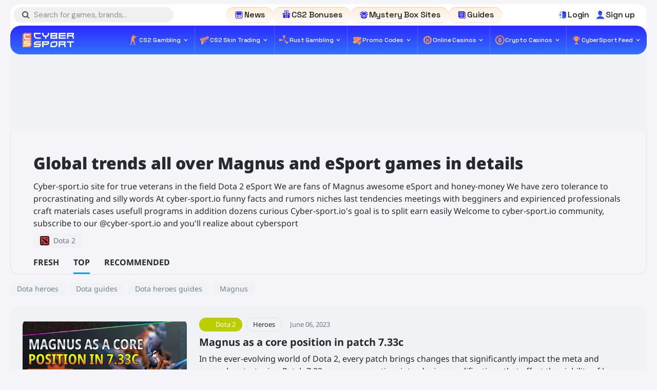

--- FILE ---
content_type: text/html; charset=UTF-8
request_url: https://cyber-sport.io/usertag_magnus-1?hashtag=top
body_size: 19333
content:
<!DOCTYPE html>
<html lang="en" class="notranslate" translate="no">

<head>
    <meta charset="UTF-8">
    <meta name="viewport" content="width=device-width, initial-scale=1.0">
    <title>Global trends all over Magnus  and eSport games in details</title>
    <meta name="description" content="At cyber-sport.io we have detailed information about all and whole over eSport news and Magnus  and all the nuances over field truth">
           <meta name="robots" content="noindex, nofollow" />
        <meta name="keywords" content="Cyber-sport.io, Dota 2, CS:GO, eSport, Cybersport, eSport rosters, Magnus ">
    <link rel="stylesheet" href="/new/css/style.css?v=15">
    <link rel="stylesheet" href="/new/css/index.css?v=15">

    <!-- swiper css    -->
    <link rel="stylesheet" href="/new/swiper/swiper.css">

    <!-- fonts == -->
    <link rel="preconnect" href="https://fonts.googleapis.com">
    <link rel="preconnect" href="https://fonts.gstatic.com" crossorigin>
    <link
            href="https://fonts.googleapis.com/css2?family=DM+Sans:ital,opsz,wght@0,9..40,100..1000;1,9..40,100..1000&family=Space+Grotesk:wght@300..700&display=swap"
            rel="stylesheet">

    <!-- end fonts -->
    
    <link rel="icon" href="/favicon.ico">
    <link rel="icon" href="/favicon.svg" type="image/svg+xml">


    <link rel="canonical"
          href="https://cyber-sport.io/usertag_magnus-1"/>
            <meta name="google" content="notranslate"/>
    <meta property="og:type" content="website" /><meta property="og:title" content="Cyber Sport" /><meta property="og:description" content="Cyber Sport" /><meta property="og:site_name" content="Cyber Sport" /><meta property="og:image" content="https://cyber-sport.io/imgs/news_5197/20230606/1686062609_7b9afa4fe728965c3b8f.jpg" />                <script type="application/ld+json">
            {"@context":"http:\/\/schema.org","@type":"ItemList","name":"","mainEntityOfPage":{"@type":"CollectionPage","@id":"https:\/\/cyber-sport.io\/usertag_magnus-1"},"itemListElement":[{"@type":"Article","position":1,"publisher":{"@type":"Organization","name":"Cyber Sport","logo":{"@type":"ImageObject","url":"https:\/\/cyber-sport.io\/css\/img\/logo.png"}},"url":"https:\/\/cyber-sport.io\/gamepedia\/heroes\/magnus-as-a-core-position-in-patch-733c","mainEntityOfPage":{"@type":"WebPage","@id":"https:\/\/cyber-sport.io\/gamepedia\/heroes"},"headline":"Magnus as a core position in patch 7.33c","description":"In the ever-evolving world of Dota 2, every patch brings changes that significantly impact the meta and gameplay strategies. Patch 7.33c was no exception, introducing modifications that affect the viability of heroes in different positions. One hero that gained prominence in the primary position is Magnus.","image":"https:\/\/cyber-sport.io\/imgs\/news_5197\/20230606\/1686062609_7b9afa4fe728965c3b8f.jpg","genre":"Heroes","datePublished":"2023-06-06T09:43:29+00:00","dateCreated":"2023-06-06T09:43:29+00:00","dateModified":"2023-06-19T09:13:42+00:00"}]}
        </script>
    
    <!-- Google tag (gtag.js) -->
    <script async src="https://www.googletagmanager.com/gtag/js?id=G-YMMNMKHHYS"></script>
    <script>
        window.dataLayer = window.dataLayer || [];
        function gtag(){dataLayer.push(arguments);}
        gtag('js', new Date());


        gtag('config', 'G-YMMNMKHHYS');
    </script>
</head>

<body class="main wrap">

<a href="https://bit.ly/3Aupsso" class="banner-left banner" target="_blank">
    <img src="/new/image/banner-left.webp" alt="left">
</a>
<a href="https://bit.ly/3Aupsso" class="banner-right banner" target="_blank">
    <img src="/new/image/banner-right.webp" alt="right">
</a>
<header class="header">
    <svg style="display: none;">
        <symbol viewBox="0 0 16.851 16" id="star" xmlns="http://www.w3.org/2000/svg">
            <path
                    d="m3.22 16 1.377-5.914L0 6.1l6.076-.506L8.425 0l2.37 5.59 6.056.506-4.6 3.99L13.63 16l-5.205-3.139z" />
        </symbol>
    </svg>
    <div class="header__top">
        <div class="search">
            <svg width="20" height="20" viewBox="0 0 20 20" fill="none" xmlns="http://www.w3.org/2000/svg">
                <path
                    d="M8.98757 4.99467C11.1818 4.99467 12.9855 6.78429 12.9855 9.00266C12.9855 9.84155 12.7251 10.6245 12.2417 11.3142L11.8512 11.8735L11.2933 12.265C10.6053 12.7497 9.82434 13.0107 8.98757 13.0107C6.79336 13.0107 4.98966 11.221 4.98966 9.00266C4.98966 6.78429 6.79336 4.99467 8.98757 4.99467ZM8.98757 3C5.67767 3 3 5.68442 3 9.00266C3 12.3209 5.67767 15.0053 8.98757 15.0053C10.2706 15.0053 11.4607 14.5952 12.4462 13.8868L15.2541 16.7017C15.44 16.8881 15.7003 17 15.9607 17C16.221 17 16.4813 16.9068 16.6673 16.7017L16.6859 16.6831C17.0764 16.2916 17.1321 15.6391 16.6859 15.2663L13.878 12.47C14.566 11.482 14.9937 10.2889 14.9937 9.00266C14.9751 5.68442 12.2975 3 8.98757 3Z"
                    fill="#191B1C"/>
            </svg>
            <input placeholder="Search for games, brands..." class="search-js" type="text" name="search">
        </div>
        <nav class="nav">
                    <a class="nav__link" href="/cybersport_news">
                  <svg class="nav__icon" width="20" height="20" viewBox="0 0 20 20" fill="none"
             xmlns="http://www.w3.org/2000/svg">
            <path
                d="M10.8193 3C11.9795 3 12.9149 3.00022 13.6504 3.09863C14.414 3.20185 15.0576 3.42095 15.5684 3.93164C16.0791 4.44233 16.2988 5.08591 16.4014 5.84961C16.4998 6.58515 16.5 7.52041 16.5 8.68066V11.3193C16.5 12.4795 16.4998 13.4149 16.4014 14.1504C16.2987 14.914 16.079 15.5576 15.5684 16.0684C15.0577 16.5791 14.4141 16.7988 13.6504 16.9014C12.9149 16.9998 11.9796 17 10.8193 17H8.18066C7.02045 17 6.08509 16.9998 5.34961 16.9014C4.58595 16.7987 3.94239 16.579 3.43164 16.0684C2.92089 15.5577 2.70185 14.9141 2.59863 14.1504C2.50022 13.4149 2.5 12.4796 2.5 11.3193V8.68066C2.5 7.52045 2.50022 6.58509 2.59863 5.84961C2.70185 5.08595 2.92095 4.44239 3.43164 3.93164C3.94233 3.42089 4.58591 3.20185 5.34961 3.09863C6.08515 3.00022 7.02041 3 8.18066 3H10.8193ZM8.22754 4.27246C7.00926 4.27246 6.15926 4.27384 5.51855 4.36035C4.89647 4.44389 4.56705 4.59761 4.33203 4.83203C4.09759 5.06707 3.94387 5.39647 3.86035 6.01855C3.77384 6.65931 3.77246 7.50932 3.77246 8.72754V11.2725C3.77246 12.4907 3.77384 13.3407 3.86035 13.9814C3.94389 14.6034 4.09763 14.933 4.33203 15.168C4.56706 15.4024 4.89653 15.5561 5.51855 15.6396C6.15931 15.7262 7.00932 15.7275 8.22754 15.7275H10.7725C11.9907 15.7275 12.8407 15.7262 13.4814 15.6396C14.1034 15.5561 14.433 15.4024 14.668 15.168C14.9024 14.933 15.0561 14.6034 15.1396 13.9814C15.2262 13.3407 15.2275 12.4907 15.2275 11.2725V8.72754C15.2275 7.50926 15.2262 6.65926 15.1396 6.01855C15.0561 5.39653 14.9024 5.06705 14.668 4.83203C14.433 4.59761 14.1034 4.44388 13.4814 4.36035C12.8407 4.27384 11.9907 4.27246 10.7725 4.27246H8.22754ZM8.02734 11C8.2391 11 8.44516 11.0005 8.61523 11.0234C8.8065 11.0492 9.02562 11.1116 9.20703 11.293C9.38881 11.4747 9.45123 11.6931 9.47656 11.8848C9.49953 12.0544 9.5 12.2608 9.5 12.4727V12.5273C9.5 12.7396 9.4995 12.9452 9.47656 13.1152C9.45125 13.307 9.38891 13.5256 9.20703 13.707C9.02562 13.8889 8.8065 13.9518 8.61523 13.9775C8.44516 14.0005 8.23907 14 8.02734 14H6.97266C6.76047 14 6.55483 14.0005 6.38477 13.9775C6.19303 13.9518 5.97438 13.8889 5.79297 13.707C5.61109 13.5256 5.54824 13.307 5.52246 13.1152C5.49953 12.9452 5.5 12.7395 5.5 12.5273V12.4727C5.5 12.2608 5.4995 12.0544 5.52246 11.8848C5.54826 11.6931 5.61116 11.4748 5.79297 11.293C5.97438 11.1116 6.19303 11.0492 6.38477 11.0234C6.55485 11.0005 6.76044 11 6.97266 11H8.02734ZM12.666 13C12.8501 13 13 13.224 13 13.5C13 13.776 12.8501 14 12.666 14H11.333C11.1489 14 11 13.776 11 13.5C11 13.224 11.149 13 11.333 13H12.666ZM7 12C6.75018 12 6.61272 12.001 6.51758 12.0137L6.51465 12.0146L6.51367 12.0186C6.50061 12.1137 6.5 12.2506 6.5 12.5C6.5 12.7498 6.50055 12.8873 6.51367 12.9824L6.51465 12.9854L6.51758 12.9863C6.61273 12.9995 6.75018 13 7 13H8C8.24945 13 8.38632 12.9994 8.48145 12.9863L8.48535 12.9854L8.48633 12.9824C8.49898 12.8873 8.5 12.7498 8.5 12.5C8.5 12.2506 8.49893 12.1137 8.48633 12.0186L8.48535 12.0146L8.48145 12.0137C8.38631 12.0011 8.24945 12 8 12H7ZM13.5 11C13.776 11.0001 13.999 11.2241 13.999 11.5C13.999 11.7759 13.776 11.9999 13.5 12H11.5C11.2239 12 11 11.776 11 11.5C11 11.224 11.2239 11 11.5 11H13.5ZM12.0205 5C12.2945 5 12.5304 4.99983 12.7266 5.0127C12.9322 5.02676 13.1389 5.0582 13.3428 5.14258C13.8021 5.33301 14.167 5.69791 14.3574 6.15723C14.4418 6.36115 14.4732 6.56776 14.4873 6.77344C14.5002 6.9696 14.5 7.20554 14.5 7.47949V7.51953C14.5 7.79376 14.5002 8.03085 14.4873 8.22656C14.4732 8.43274 14.4418 8.63894 14.3574 8.84277C14.167 9.30212 13.8021 9.66759 13.3428 9.85742C13.1389 9.94177 12.9322 9.97227 12.7266 9.98633C12.5304 9.99978 12.2945 10 12.0205 10H6.97949C6.70553 10 6.46961 9.99978 6.27344 9.98633C6.0678 9.97227 5.86111 9.94177 5.65723 9.85742C5.19787 9.66759 4.83302 9.30212 4.64258 8.84277C4.55823 8.63894 4.52677 8.43274 4.5127 8.22656C4.49981 8.03092 4.5 7.79402 4.5 7.52051V7.47949C4.5 7.20554 4.49983 6.9696 4.5127 6.77344C4.52676 6.56776 4.5582 6.36115 4.64258 6.15723C4.83301 5.69791 5.19792 5.33301 5.65723 5.14258C5.86114 5.0582 6.06777 5.02676 6.27344 5.0127C6.4696 4.99983 6.70554 5 6.97949 5H12.0205Z"
                fill="url(#paint0_linear_68_58)" />
            <defs>
                <linearGradient id="paint0_linear_68_58" x1="9.5" y1="3" x2="9.5" y2="25.75"
                                gradientUnits="userSpaceOnUse">
                    <stop stop-color="#2C29FF" />
                    <stop offset="1" stop-color="#37A0FF" />
                </linearGradient>
            </defs>
        </svg>
                <span>News</span>
    </a>
            <a class="nav__link" href="/csgo-bonuses">
                        <svg class="nav__icon" width="20" height="20" viewBox="0 0 20 20" fill="none"
                   xmlns="http://www.w3.org/2000/svg">
                  <path fill-rule="evenodd" clip-rule="evenodd"
                        d="M7.74665 4.60087C8.27945 4.78553 8.89944 4.88593 9.45783 4.95374C9.3457 4.01298 9.06601 2.19307 7.98168 1.99129C7.04109 1.81641 6.32395 2.54985 6.49248 3.48246C6.59321 4.03987 7.11182 4.38084 7.74665 4.60087ZM9.95086 5.97876C8.45955 5.82506 5.88683 5.55141 5.54375 3.65229C5.25445 2.05094 6.56191 0.745908 8.15558 1.04222C9.11719 1.22118 9.67085 1.97467 9.99992 2.89212C10.3291 1.9745 10.8828 1.22101 11.8444 1.04222C13.4381 0.745908 14.7456 2.05111 14.4563 3.65229C14.1133 5.54994 11.5405 5.82588 10.0491 5.97876H9.95086ZM10.542 4.95357C11.4836 4.83932 13.3106 4.57153 13.5075 3.48213C13.676 2.54968 12.9587 1.81624 12.0183 1.99113C10.934 2.1929 10.6545 4.01281 10.542 4.95357ZM12.054 8.7347H17.004C17.2767 8.7347 17.5 8.51141 17.5 8.2389V6.95424C17.5 6.68156 17.2765 6.45827 17.004 6.45827H12.054C11.9875 6.45827 11.9329 6.51271 11.9329 6.5792V8.61377C11.9329 8.68043 11.9874 8.7347 12.054 8.7347ZM10.9444 6.45827H9.05575C8.98925 6.45827 8.93481 6.51271 8.93481 6.5792V15.8789C8.93481 15.9456 8.98909 16 9.05575 16H10.9444C11.0109 16 11.0655 15.9456 11.0655 15.8789V6.5792C11.0655 6.51254 11.0111 6.45827 10.9444 6.45827ZM7.94614 6.45827H2.99596C2.72345 6.45827 2.5 6.68172 2.5 6.95424V8.2389C2.5 8.51125 2.72345 8.7347 2.99596 8.7347H7.94614C8.0128 8.7347 8.06708 8.68043 8.06708 8.61377V6.5792C8.06708 6.51254 8.0128 6.45827 7.94614 6.45827ZM7.94614 9.60244H3.53088C3.46422 9.60244 3.40978 9.65688 3.40978 9.72354V14.5744C3.40978 15.359 4.0508 16 4.83541 16H7.94614C8.0128 16 8.06708 15.9456 8.06708 15.8789V9.72354C8.06708 9.65705 8.0128 9.60244 7.94614 9.60244ZM12.054 15.9998H15.1646C15.9492 15.9998 16.5902 15.3588 16.5902 14.5742V9.72338C16.5902 9.65688 16.5359 9.60228 16.4693 9.60228H12.054C11.9875 9.60228 11.9329 9.65672 11.9329 9.72338V15.8787C11.9329 15.9454 11.9874 15.9998 12.054 15.9998Z"
                        fill="white" />
              </svg>
                  <span>CS2 Bonuses</span>
    </a>
            <a class="nav__link" href="/mystery-box-sites">
                        <svg class="nav__icon" width="20" height="20" viewBox="0 0 20 20" fill="none"
                   xmlns="http://www.w3.org/2000/svg">
                  <path fill-rule="evenodd" clip-rule="evenodd"
                        d="M16.4837 7.09587L10.9412 3.89753L12.4902 3.00272L18.0326 6.20105L16.4837 7.09587ZM9.05869 11.3816L3.51626 8.18408L1.5 9.34786L7.04158 12.5479L9.05869 11.3816ZM10 4.43962L4.45588 7.63966L10 10.8403L15.5441 7.64029L10 4.43962ZM10.9413 11.3816L12.9576 12.5462L18.5 9.34784L16.4837 8.18323L10.9413 11.3816ZM12.7218 13.4983L10.4715 12.2V17.9972L16.0113 14.7989V11.8704L13.2189 13.4833C13.0744 13.5787 12.8812 13.5921 12.7218 13.4983ZM6.78096 13.4833L3.9885 11.8705V14.7989L9.52838 17.9973V12.2001L7.28055 13.4983C7.11869 13.5921 6.9254 13.5788 6.78096 13.4833ZM9.05875 3.89766L7.50982 3.00284L1.96739 6.20118L3.51633 7.09599L9.05875 3.89766Z"
                        fill="url(#paint0_linear_68_71)" />
                  <defs>
                      <linearGradient id="paint0_linear_68_71" x1="10" y1="3.00272" x2="10" y2="27.3689"
                                      gradientUnits="userSpaceOnUse">
                          <stop stop-color="#2C29FF" />
                          <stop offset="1" stop-color="#37A0FF" />
                      </linearGradient>
                  </defs>
              </svg>
                  <span>Mystery Box Sites</span>
    </a>
            <a class="nav__link" href="/game_reviews">
                        <svg class="nav__icon" width="20" height="20" viewBox="0 0 20 20" fill="none"
                   xmlns="http://www.w3.org/2000/svg">
                  <path fill-rule="evenodd" clip-rule="evenodd"
                        d="M5 15H4.5C4.102 15 3.7205 14.842 3.4395 14.5605C3.158 14.2795 3 13.898 3 13.5V4.5C3 4.102 3.158 3.7205 3.4395 3.4395C3.7205 3.158 4.102 3 4.5 3H13.5C13.898 3 14.2795 3.158 14.5605 3.4395C14.842 3.7205 15 4.102 15 4.5V5H15.5C15.898 5 16.2795 5.158 16.5605 5.4395C16.842 5.7205 17 6.102 17 6.5V15.5C17 15.898 16.842 16.2795 16.5605 16.5605C16.2795 16.842 15.898 17 15.5 17H6.5C6.102 17 5.7205 16.842 5.4395 16.5605C5.158 16.2795 5 15.898 5 15.5V15ZM6 15V15.5C6 15.6325 6.0525 15.76 6.1465 15.8535C6.24 15.9475 6.3675 16 6.5 16H15.5C15.6325 16 15.76 15.9475 15.8535 15.8535C15.9475 15.76 16 15.6325 16 15.5V6.5C16 6.3675 15.9475 6.24 15.8535 6.1465C15.76 6.0525 15.6325 6 15.5 6H15V13.5C15 13.898 14.842 14.2795 14.5605 14.5605C14.2795 14.842 13.898 15 13.5 15H6ZM5.5 6.5C5.224 6.5 5 6.276 5 6C5 5.724 5.224 5.5 5.5 5.5H12.5C12.776 5.5 13 5.724 13 6C13 6.276 12.776 6.5 12.5 6.5H5.5ZM5.5 9.5C5.224 9.5 5 9.276 5 9C5 8.724 5.224 8.5 5.5 8.5H12.5C12.776 8.5 13 8.724 13 9C13 9.276 12.776 9.5 12.5 9.5H5.5ZM5.5 12.5C5.224 12.5 5 12.276 5 12C5 11.724 5.224 11.5 5.5 11.5H12.5C12.776 11.5 13 11.724 13 12C13 12.276 12.776 12.5 12.5 12.5H5.5Z"
                        fill="url(#paint0_linear_68_75)" />
                  <defs>
                      <linearGradient id="paint0_linear_68_75" x1="10" y1="3" x2="10" y2="25.75"
                                      gradientUnits="userSpaceOnUse">
                          <stop stop-color="#2C29FF" />
                          <stop offset="1" stop-color="#37A0FF" />
                      </linearGradient>
                  </defs>
              </svg>
               <span>Guides</span>
    </a>
            </nav>
        <div class="header__auth">
                            <button class="header-btn login-js">
                    <svg width="20" height="20" viewBox="0 0 20 20" fill="none" xmlns="http://www.w3.org/2000/svg">
                        <path fill-rule="evenodd" clip-rule="evenodd"
                              d="M5.87927 10.549H2.53378C2.23886 10.549 2 10.3101 2 10.0152C2 9.72031 2.23886 9.48145 2.53378 9.48145H5.87927L4.89511 8.49662C4.68693 8.28844 4.68693 7.95017 4.89511 7.74198C5.1033 7.5338 5.44157 7.5338 5.64975 7.74198L7.5454 9.63764C7.64616 9.73839 7.70153 9.87317 7.70153 10.0153C7.70153 10.1574 7.64549 10.2922 7.5454 10.3929L5.64975 12.2886C5.44157 12.4968 5.1033 12.4968 4.89511 12.2886C4.68693 12.0804 4.68693 11.7421 4.89511 11.5333L5.87927 10.549ZM8.42075 5.32461H6.70001C6.49518 5.32461 6.29834 5.40601 6.15356 5.5508C6.00877 5.69559 5.92737 5.89242 5.92737 6.09725C5.92737 6.39151 5.68784 6.63103 5.39359 6.63103C5.09867 6.63103 4.85981 6.39151 4.85981 6.09725C4.85981 5.60884 5.05397 5.14111 5.39892 4.79616C5.74387 4.45121 6.21227 4.25705 6.70001 4.25705H8.44552C8.42951 4.38048 8.4215 4.50592 8.4215 4.63269V5.32461H8.42075ZM8.44945 15.7761H6.70001C6.21226 15.7761 5.74386 15.582 5.39891 15.237C5.05396 14.8921 4.8598 14.4237 4.8598 13.9359C4.8598 13.641 5.09866 13.4022 5.39358 13.4022C5.68784 13.4022 5.92737 13.641 5.92737 13.9359C5.92737 14.1408 6.00877 14.3376 6.15355 14.4824C6.29834 14.6272 6.49517 14.7086 6.70001 14.7086H8.42075V15.3685C8.42075 15.5059 8.43076 15.642 8.44945 15.7761ZM9.48832 15.3685V4.6322C9.48832 4.04237 9.77054 3.48857 10.2483 3.14227C10.7254 2.79599 11.3399 2.69991 11.9003 2.88272L15.7309 4.13377C16.4876 4.38131 17 5.08657 17 5.88321V14.0447C17 14.8294 16.5022 15.5279 15.7603 15.7842L11.9297 17.1073C11.3672 17.3015 10.7454 17.2121 10.261 16.8665C9.77657 16.5215 9.489 15.963 9.489 15.3679L9.48832 15.3685Z"
                              fill="url(#paint0_linear_56_66)"/>
                        <defs>
                            <linearGradient id="paint0_linear_56_66" x1="9.5" y1="2.79181" x2="9.5" y2="26.2184"
                                            gradientUnits="userSpaceOnUse">
                                <stop stop-color="#2C29FF"/>
                                <stop offset="1" stop-color="#37A0FF"/>
                            </linearGradient>
                        </defs>
                    </svg>

                    <span>
                        Login
                    </span>
                </button>
                <button class="header-btn signup-js">
                    <svg width="20" height="20" viewBox="0 0 20 20" fill="none" xmlns="http://www.w3.org/2000/svg">
                        <path fill-rule="evenodd" clip-rule="evenodd"
                              d="M6.2854 9.09864C5.38005 9.03828 4.83683 7.52936 5.62148 7.34829C4.29362 2.82151 9.30326 0.34687 11.2347 3.00258C12.7436 3.36472 13.4679 4.57186 12.804 7.16721C13.2868 7.22757 13.5886 8.314 12.5022 9.09864C11.6572 12.9615 7.31147 13.0822 6.2854 9.09864Z"
                              fill="url(#paint0_linear_56_70)"/>
                        <path fill-rule="evenodd" clip-rule="evenodd"
                              d="M9.66534 12.7804C13.1661 12.7804 16.6668 13.9876 17.2703 17.9108H2C2.60357 13.9876 6.10428 12.7804 9.66534 12.7804Z"
                              fill="url(#paint1_linear_56_70)"/>
                        <defs>
                            <linearGradient id="paint0_linear_56_70" x1="9.2426" y1="1.91077" x2="9.2426" y2="18.3728"
                                            gradientUnits="userSpaceOnUse">
                                <stop stop-color="#2C29FF"/>
                                <stop offset="1" stop-color="#37A0FF"/>
                            </linearGradient>
                            <linearGradient id="paint1_linear_56_70" x1="9.63516" y1="12.7804" x2="9.63516" y2="21.1172"
                                            gradientUnits="userSpaceOnUse">
                                <stop stop-color="#2C29FF"/>
                                <stop offset="1" stop-color="#37A0FF"/>
                            </linearGradient>
                        </defs>
                    </svg>


                    <span>
                        Sign up
                    </span>
                </button>

                    </div>
    </div>
    <div class="header__bottom">
        <a href="/"> <img src="/new/image/logo.svg" alt="logo"></a>
        <div class="mob-button">
            <svg class="show" width="20" height="20" viewBox="0 0 20 20" fill="none" xmlns="http://www.w3.org/2000/svg">
                <path d="M3 13H17V15H3V13Z" fill="url(#paint0_linear_244_1129)"/>
                <path d="M17 5H3V7H17V5Z" fill="url(#paint1_linear_244_1129)"/>
                <defs>
                    <linearGradient id="paint0_linear_244_1129" x1="20.0625" y1="12.2663" x2="19.9199" y2="15.6664"
                                    gradientUnits="userSpaceOnUse">
                        <stop stop-color="#F6694C"/>
                        <stop offset="1" stop-color="#FEB552"/>
                    </linearGradient>
                    <linearGradient id="paint1_linear_244_1129" x1="20.0625" y1="4.26631" x2="19.9199" y2="7.66641"
                                    gradientUnits="userSpaceOnUse">
                        <stop stop-color="#F6694C"/>
                        <stop offset="1" stop-color="#FEB552"/>
                    </linearGradient>
                </defs>
            </svg>
            <svg class="hide" width="20" height="20" viewBox="0 0 20 20" fill="none" xmlns="http://www.w3.org/2000/svg">
                <path
                    d="M11.217 9.99999L15.8337 14.6167V15.8333H14.617L10.0003 11.2167L5.38366 15.8333H4.16699V14.6167L8.78366 9.99999L4.16699 5.38332V4.16666H5.38366L10.0003 8.78332L14.617 4.16666H15.8337V5.38332L11.217 9.99999Z"
                    fill="url(#paint0_linear_272_732)"/>
                <defs>
                    <linearGradient id="paint0_linear_272_732" x1="18.3858" y1="-0.113192" x2="13.0137" y2="18.1779"
                                    gradientUnits="userSpaceOnUse">
                        <stop stop-color="#F6694C"/>
                        <stop offset="1" stop-color="#FEB552"/>
                    </linearGradient>
                </defs>
            </svg>

            Menu
        </div>
        <nav class="menu">
             <li class="menu-item ">
         <a href="/cs2-gambling-sites" class="menu-link ">
                          <img src="/new/image/cs.svg" alt="CS2 Gambling">
                          <span>
                            CS2 Gambling                            <svg width="14" height="14" viewBox="0 0 14 14" fill="none"
                                 xmlns="http://www.w3.org/2000/svg">
                                <path
                                        d="M4.3225 5.005L7 7.6825L9.6775 5.005L10.5 5.83334L7 9.33334L3.5 5.83334L4.3225 5.005Z"
                                        fill="white" />
                            </svg>

                        </span>

         </a>
                      <div class="submenu">
                                      <div class="submenu__column">
                                                      <a href="/csgo-match-betting-sites" class="submenu__link">
                                 CS2 Match Betting sites                                 <svg width="20" height="20" viewBox="0 0 20 20" fill="none"
                                      xmlns="http://www.w3.org/2000/svg">
                                     <g opacity="0.24">
                                         <path
                                                 d="M7.15833 13.8167L10.975 10L7.15833 6.175L8.33333 5L13.3333 10L8.33333 15L7.15833 13.8167Z"
                                                 fill="#191B1C" />
                                     </g>
                                 </svg>
                             </a>
                                                      <a href="/csgo-jackpot" class="submenu__link">
                                 CS2 Jackpot sites                                 <svg width="20" height="20" viewBox="0 0 20 20" fill="none"
                                      xmlns="http://www.w3.org/2000/svg">
                                     <g opacity="0.24">
                                         <path
                                                 d="M7.15833 13.8167L10.975 10L7.15833 6.175L8.33333 5L13.3333 10L8.33333 15L7.15833 13.8167Z"
                                                 fill="#191B1C" />
                                     </g>
                                 </svg>
                             </a>
                                                      <a href="/cs2-minesweeper-sites" class="submenu__link">
                                 CS2 Minesweeper sites                                 <svg width="20" height="20" viewBox="0 0 20 20" fill="none"
                                      xmlns="http://www.w3.org/2000/svg">
                                     <g opacity="0.24">
                                         <path
                                                 d="M7.15833 13.8167L10.975 10L7.15833 6.175L8.33333 5L13.3333 10L8.33333 15L7.15833 13.8167Z"
                                                 fill="#191B1C" />
                                     </g>
                                 </svg>
                             </a>
                                              </div>
                                      <div class="submenu__column">
                                                      <a href="/cs2-case-opening-sites" class="submenu__link">
                                 CS2 Case Opening sites                                 <svg width="20" height="20" viewBox="0 0 20 20" fill="none"
                                      xmlns="http://www.w3.org/2000/svg">
                                     <g opacity="0.24">
                                         <path
                                                 d="M7.15833 13.8167L10.975 10L7.15833 6.175L8.33333 5L13.3333 10L8.33333 15L7.15833 13.8167Z"
                                                 fill="#191B1C" />
                                     </g>
                                 </svg>
                             </a>
                                                      <a href="/cs2-roulette-sites" class="submenu__link">
                                 CS2 Roulette sites                                 <svg width="20" height="20" viewBox="0 0 20 20" fill="none"
                                      xmlns="http://www.w3.org/2000/svg">
                                     <g opacity="0.24">
                                         <path
                                                 d="M7.15833 13.8167L10.975 10L7.15833 6.175L8.33333 5L13.3333 10L8.33333 15L7.15833 13.8167Z"
                                                 fill="#191B1C" />
                                     </g>
                                 </svg>
                             </a>
                                              </div>
                                      <div class="submenu__column">
                                                      <a href="/csgo-coinflip-sites" class="submenu__link">
                                 CS2 Coinflip sites                                 <svg width="20" height="20" viewBox="0 0 20 20" fill="none"
                                      xmlns="http://www.w3.org/2000/svg">
                                     <g opacity="0.24">
                                         <path
                                                 d="M7.15833 13.8167L10.975 10L7.15833 6.175L8.33333 5L13.3333 10L8.33333 15L7.15833 13.8167Z"
                                                 fill="#191B1C" />
                                     </g>
                                 </svg>
                             </a>
                                                      <a href="/cs2-blackjack-sites" class="submenu__link">
                                 CS2 Blackjack sites                                 <svg width="20" height="20" viewBox="0 0 20 20" fill="none"
                                      xmlns="http://www.w3.org/2000/svg">
                                     <g opacity="0.24">
                                         <path
                                                 d="M7.15833 13.8167L10.975 10L7.15833 6.175L8.33333 5L13.3333 10L8.33333 15L7.15833 13.8167Z"
                                                 fill="#191B1C" />
                                     </g>
                                 </svg>
                             </a>
                                              </div>
                                      <div class="submenu__column">
                                                      <a href="/csgo-crash" class="submenu__link">
                                 CS2 Crash sites                                 <svg width="20" height="20" viewBox="0 0 20 20" fill="none"
                                      xmlns="http://www.w3.org/2000/svg">
                                     <g opacity="0.24">
                                         <path
                                                 d="M7.15833 13.8167L10.975 10L7.15833 6.175L8.33333 5L13.3333 10L8.33333 15L7.15833 13.8167Z"
                                                 fill="#191B1C" />
                                     </g>
                                 </svg>
                             </a>
                                                      <a href="/cs2-poker" class="submenu__link">
                                 CS2 Poker sites                                 <svg width="20" height="20" viewBox="0 0 20 20" fill="none"
                                      xmlns="http://www.w3.org/2000/svg">
                                     <g opacity="0.24">
                                         <path
                                                 d="M7.15833 13.8167L10.975 10L7.15833 6.175L8.33333 5L13.3333 10L8.33333 15L7.15833 13.8167Z"
                                                 fill="#191B1C" />
                                     </g>
                                 </svg>
                             </a>
                                              </div>
                              </div>
              </li>
             <li class="menu-item ">
         <a href="/cs2-skin-trading-sites" class="menu-link ">
                          <img src="/new/image/gan.svg" alt="CS2 Skin Trading">
                          <span>
                            CS2 Skin Trading                            <svg width="14" height="14" viewBox="0 0 14 14" fill="none"
                                 xmlns="http://www.w3.org/2000/svg">
                                <path
                                        d="M4.3225 5.005L7 7.6825L9.6775 5.005L10.5 5.83334L7 9.33334L3.5 5.83334L4.3225 5.005Z"
                                        fill="white" />
                            </svg>

                        </span>

         </a>
                      <div class="submenu">
                                      <div class="submenu__column">
                                                      <a href="/csgo-skins-marketplaces" class="submenu__link">
                                 CS2 Skin Marketplces                                 <svg width="20" height="20" viewBox="0 0 20 20" fill="none"
                                      xmlns="http://www.w3.org/2000/svg">
                                     <g opacity="0.24">
                                         <path
                                                 d="M7.15833 13.8167L10.975 10L7.15833 6.175L8.33333 5L13.3333 10L8.33333 15L7.15833 13.8167Z"
                                                 fill="#191B1C" />
                                     </g>
                                 </svg>
                             </a>
                                                      <a href="/csgo-cash-out" class="submenu__link">
                                 CS2 Cash out Sites                                 <svg width="20" height="20" viewBox="0 0 20 20" fill="none"
                                      xmlns="http://www.w3.org/2000/svg">
                                     <g opacity="0.24">
                                         <path
                                                 d="M7.15833 13.8167L10.975 10L7.15833 6.175L8.33333 5L13.3333 10L8.33333 15L7.15833 13.8167Z"
                                                 fill="#191B1C" />
                                     </g>
                                 </svg>
                             </a>
                                              </div>
                                      <div class="submenu__column">
                                                      <a href="/csgo-trade-bot" class="submenu__link">
                                 CS2 Trade Bot Sites                                 <svg width="20" height="20" viewBox="0 0 20 20" fill="none"
                                      xmlns="http://www.w3.org/2000/svg">
                                     <g opacity="0.24">
                                         <path
                                                 d="M7.15833 13.8167L10.975 10L7.15833 6.175L8.33333 5L13.3333 10L8.33333 15L7.15833 13.8167Z"
                                                 fill="#191B1C" />
                                     </g>
                                 </svg>
                             </a>
                                                      <a href="/buy-cs2-skins-sites" class="submenu__link">
                                 Sites to Buy CS2 Skins                                 <svg width="20" height="20" viewBox="0 0 20 20" fill="none"
                                      xmlns="http://www.w3.org/2000/svg">
                                     <g opacity="0.24">
                                         <path
                                                 d="M7.15833 13.8167L10.975 10L7.15833 6.175L8.33333 5L13.3333 10L8.33333 15L7.15833 13.8167Z"
                                                 fill="#191B1C" />
                                     </g>
                                 </svg>
                             </a>
                                              </div>
                                      <div class="submenu__column">
                                                      <a href="/csgo-free-skins" class="submenu__link">
                                 Free CS2 Skins                                 <svg width="20" height="20" viewBox="0 0 20 20" fill="none"
                                      xmlns="http://www.w3.org/2000/svg">
                                     <g opacity="0.24">
                                         <path
                                                 d="M7.15833 13.8167L10.975 10L7.15833 6.175L8.33333 5L13.3333 10L8.33333 15L7.15833 13.8167Z"
                                                 fill="#191B1C" />
                                     </g>
                                 </svg>
                             </a>
                                              </div>
                              </div>
              </li>
             <li class="menu-item ">
         <a href="/rust-gambling-sites" class="menu-link ">
                          <img src="/new/image/rust.svg" alt="Rust Gambling">
                          <span>
                            Rust Gambling                            <svg width="14" height="14" viewBox="0 0 14 14" fill="none"
                                 xmlns="http://www.w3.org/2000/svg">
                                <path
                                        d="M4.3225 5.005L7 7.6825L9.6775 5.005L10.5 5.83334L7 9.33334L3.5 5.83334L4.3225 5.005Z"
                                        fill="white" />
                            </svg>

                        </span>

         </a>
                      <div class="submenu">
                                      <div class="submenu__column">
                                                      <a href="/rust-skin-trading" class="submenu__link">
                                 RUST Skin Trading Sites                                 <svg width="20" height="20" viewBox="0 0 20 20" fill="none"
                                      xmlns="http://www.w3.org/2000/svg">
                                     <g opacity="0.24">
                                         <path
                                                 d="M7.15833 13.8167L10.975 10L7.15833 6.175L8.33333 5L13.3333 10L8.33333 15L7.15833 13.8167Z"
                                                 fill="#191B1C" />
                                     </g>
                                 </svg>
                             </a>
                                                      <a href="/free-rust-skins" class="submenu__link">
                                 Free Rust Skins                                 <svg width="20" height="20" viewBox="0 0 20 20" fill="none"
                                      xmlns="http://www.w3.org/2000/svg">
                                     <g opacity="0.24">
                                         <path
                                                 d="M7.15833 13.8167L10.975 10L7.15833 6.175L8.33333 5L13.3333 10L8.33333 15L7.15833 13.8167Z"
                                                 fill="#191B1C" />
                                     </g>
                                 </svg>
                             </a>
                                              </div>
                              </div>
              </li>
             <li class="menu-item ">
         <a href="#" class="menu-link ">
                          <img src="/new/image/promo.svg" alt="Promo Codes">
                          <span>
                            Promo Codes                            <svg width="14" height="14" viewBox="0 0 14 14" fill="none"
                                 xmlns="http://www.w3.org/2000/svg">
                                <path
                                        d="M4.3225 5.005L7 7.6825L9.6775 5.005L10.5 5.83334L7 9.33334L3.5 5.83334L4.3225 5.005Z"
                                        fill="white" />
                            </svg>

                        </span>

         </a>
                      <div class="submenu">
                                      <div class="submenu__column">
                                                      <a href="/farmskins-promo-codes" class="submenu__link">
                                 FarmSkins Promo Code                                 <svg width="20" height="20" viewBox="0 0 20 20" fill="none"
                                      xmlns="http://www.w3.org/2000/svg">
                                     <g opacity="0.24">
                                         <path
                                                 d="M7.15833 13.8167L10.975 10L7.15833 6.175L8.33333 5L13.3333 10L8.33333 15L7.15833 13.8167Z"
                                                 fill="#191B1C" />
                                     </g>
                                 </svg>
                             </a>
                                                      <a href="/csgoroll-promo-code" class="submenu__link">
                                 CSGORoll Promo Code                                 <svg width="20" height="20" viewBox="0 0 20 20" fill="none"
                                      xmlns="http://www.w3.org/2000/svg">
                                     <g opacity="0.24">
                                         <path
                                                 d="M7.15833 13.8167L10.975 10L7.15833 6.175L8.33333 5L13.3333 10L8.33333 15L7.15833 13.8167Z"
                                                 fill="#191B1C" />
                                     </g>
                                 </svg>
                             </a>
                                                      <a href="/csgo500-promo-code" class="submenu__link">
                                 CSGO500 Promo Code                                 <svg width="20" height="20" viewBox="0 0 20 20" fill="none"
                                      xmlns="http://www.w3.org/2000/svg">
                                     <g opacity="0.24">
                                         <path
                                                 d="M7.15833 13.8167L10.975 10L7.15833 6.175L8.33333 5L13.3333 10L8.33333 15L7.15833 13.8167Z"
                                                 fill="#191B1C" />
                                     </g>
                                 </svg>
                             </a>
                                                      <a href="/rollbit-promo-code" class="submenu__link">
                                 Rollbit Promo Code                                 <svg width="20" height="20" viewBox="0 0 20 20" fill="none"
                                      xmlns="http://www.w3.org/2000/svg">
                                     <g opacity="0.24">
                                         <path
                                                 d="M7.15833 13.8167L10.975 10L7.15833 6.175L8.33333 5L13.3333 10L8.33333 15L7.15833 13.8167Z"
                                                 fill="#191B1C" />
                                     </g>
                                 </svg>
                             </a>
                                                      <a href="/shuffle-us-promo-code" class="submenu__link">
                                 Shuffle.us Promo Code                                 <svg width="20" height="20" viewBox="0 0 20 20" fill="none"
                                      xmlns="http://www.w3.org/2000/svg">
                                     <g opacity="0.24">
                                         <path
                                                 d="M7.15833 13.8167L10.975 10L7.15833 6.175L8.33333 5L13.3333 10L8.33333 15L7.15833 13.8167Z"
                                                 fill="#191B1C" />
                                     </g>
                                 </svg>
                             </a>
                                              </div>
                                      <div class="submenu__column">
                                                      <a href="/hellcase-promo-codes" class="submenu__link">
                                 Hellcase Promo Code                                 <svg width="20" height="20" viewBox="0 0 20 20" fill="none"
                                      xmlns="http://www.w3.org/2000/svg">
                                     <g opacity="0.24">
                                         <path
                                                 d="M7.15833 13.8167L10.975 10L7.15833 6.175L8.33333 5L13.3333 10L8.33333 15L7.15833 13.8167Z"
                                                 fill="#191B1C" />
                                     </g>
                                 </svg>
                             </a>
                                                      <a href="/bcgame-bonus-code" class="submenu__link">
                                 BC.Game Bonus Code                                 <svg width="20" height="20" viewBox="0 0 20 20" fill="none"
                                      xmlns="http://www.w3.org/2000/svg">
                                     <g opacity="0.24">
                                         <path
                                                 d="M7.15833 13.8167L10.975 10L7.15833 6.175L8.33333 5L13.3333 10L8.33333 15L7.15833 13.8167Z"
                                                 fill="#191B1C" />
                                     </g>
                                 </svg>
                             </a>
                                                      <a href="/hypedrop-promo-code" class="submenu__link">
                                 Hypedrop Promo Code                                 <svg width="20" height="20" viewBox="0 0 20 20" fill="none"
                                      xmlns="http://www.w3.org/2000/svg">
                                     <g opacity="0.24">
                                         <path
                                                 d="M7.15833 13.8167L10.975 10L7.15833 6.175L8.33333 5L13.3333 10L8.33333 15L7.15833 13.8167Z"
                                                 fill="#191B1C" />
                                     </g>
                                 </svg>
                             </a>
                                                      <a href="/roobet-promo-code" class="submenu__link">
                                 Roobet Promo Code                                 <svg width="20" height="20" viewBox="0 0 20 20" fill="none"
                                      xmlns="http://www.w3.org/2000/svg">
                                     <g opacity="0.24">
                                         <path
                                                 d="M7.15833 13.8167L10.975 10L7.15833 6.175L8.33333 5L13.3333 10L8.33333 15L7.15833 13.8167Z"
                                                 fill="#191B1C" />
                                     </g>
                                 </svg>
                             </a>
                                                      <a href="/shuffle-promo-code" class="submenu__link">
                                 Shuffle Promo Code                                 <svg width="20" height="20" viewBox="0 0 20 20" fill="none"
                                      xmlns="http://www.w3.org/2000/svg">
                                     <g opacity="0.24">
                                         <path
                                                 d="M7.15833 13.8167L10.975 10L7.15833 6.175L8.33333 5L13.3333 10L8.33333 15L7.15833 13.8167Z"
                                                 fill="#191B1C" />
                                     </g>
                                 </svg>
                             </a>
                                              </div>
                                      <div class="submenu__column">
                                                      <a href="/key-drop-promo-codes" class="submenu__link">
                                 Key-Drop Promo Code                                 <svg width="20" height="20" viewBox="0 0 20 20" fill="none"
                                      xmlns="http://www.w3.org/2000/svg">
                                     <g opacity="0.24">
                                         <path
                                                 d="M7.15833 13.8167L10.975 10L7.15833 6.175L8.33333 5L13.3333 10L8.33333 15L7.15833 13.8167Z"
                                                 fill="#191B1C" />
                                     </g>
                                 </svg>
                             </a>
                                                      <a href="/bitstarz-bonus-code" class="submenu__link">
                                 BitStarz Bonus Code                                 <svg width="20" height="20" viewBox="0 0 20 20" fill="none"
                                      xmlns="http://www.w3.org/2000/svg">
                                     <g opacity="0.24">
                                         <path
                                                 d="M7.15833 13.8167L10.975 10L7.15833 6.175L8.33333 5L13.3333 10L8.33333 15L7.15833 13.8167Z"
                                                 fill="#191B1C" />
                                     </g>
                                 </svg>
                             </a>
                                                      <a href="/freecash-promo-code" class="submenu__link">
                                 Freecash Promo Сode                                 <svg width="20" height="20" viewBox="0 0 20 20" fill="none"
                                      xmlns="http://www.w3.org/2000/svg">
                                     <g opacity="0.24">
                                         <path
                                                 d="M7.15833 13.8167L10.975 10L7.15833 6.175L8.33333 5L13.3333 10L8.33333 15L7.15833 13.8167Z"
                                                 fill="#191B1C" />
                                     </g>
                                 </svg>
                             </a>
                                                      <a href="/gamdom-promo-codes" class="submenu__link">
                                 Gamdom Promo Code                                 <svg width="20" height="20" viewBox="0 0 20 20" fill="none"
                                      xmlns="http://www.w3.org/2000/svg">
                                     <g opacity="0.24">
                                         <path
                                                 d="M7.15833 13.8167L10.975 10L7.15833 6.175L8.33333 5L13.3333 10L8.33333 15L7.15833 13.8167Z"
                                                 fill="#191B1C" />
                                     </g>
                                 </svg>
                             </a>
                                              </div>
                                      <div class="submenu__column">
                                                      <a href="/tradeit-promo-codes-review" class="submenu__link">
                                 TradeIt Promo Code                                 <svg width="20" height="20" viewBox="0 0 20 20" fill="none"
                                      xmlns="http://www.w3.org/2000/svg">
                                     <g opacity="0.24">
                                         <path
                                                 d="M7.15833 13.8167L10.975 10L7.15833 6.175L8.33333 5L13.3333 10L8.33333 15L7.15833 13.8167Z"
                                                 fill="#191B1C" />
                                     </g>
                                 </svg>
                             </a>
                                                      <a href="/stake-promo-code" class="submenu__link">
                                 Stake.com Promo Code                                 <svg width="20" height="20" viewBox="0 0 20 20" fill="none"
                                      xmlns="http://www.w3.org/2000/svg">
                                     <g opacity="0.24">
                                         <path
                                                 d="M7.15833 13.8167L10.975 10L7.15833 6.175L8.33333 5L13.3333 10L8.33333 15L7.15833 13.8167Z"
                                                 fill="#191B1C" />
                                     </g>
                                 </svg>
                             </a>
                                                      <a href="/howl-gg-promo-code" class="submenu__link">
                                 Howl.GG Promo Code                                 <svg width="20" height="20" viewBox="0 0 20 20" fill="none"
                                      xmlns="http://www.w3.org/2000/svg">
                                     <g opacity="0.24">
                                         <path
                                                 d="M7.15833 13.8167L10.975 10L7.15833 6.175L8.33333 5L13.3333 10L8.33333 15L7.15833 13.8167Z"
                                                 fill="#191B1C" />
                                     </g>
                                 </svg>
                             </a>
                                                      <a href="/duel-com-promo-code" class="submenu__link">
                                 Duel Promo Code                                 <svg width="20" height="20" viewBox="0 0 20 20" fill="none"
                                      xmlns="http://www.w3.org/2000/svg">
                                     <g opacity="0.24">
                                         <path
                                                 d="M7.15833 13.8167L10.975 10L7.15833 6.175L8.33333 5L13.3333 10L8.33333 15L7.15833 13.8167Z"
                                                 fill="#191B1C" />
                                     </g>
                                 </svg>
                             </a>
                                              </div>
                              </div>
              </li>
             <li class="menu-item ">
         <a href="/online-casinos" class="menu-link ">
                          <img src="/new/image/casino.svg" alt="Online Casinos">
                          <span>
                            Online Casinos                            <svg width="14" height="14" viewBox="0 0 14 14" fill="none"
                                 xmlns="http://www.w3.org/2000/svg">
                                <path
                                        d="M4.3225 5.005L7 7.6825L9.6775 5.005L10.5 5.83334L7 9.33334L3.5 5.83334L4.3225 5.005Z"
                                        fill="white" />
                            </svg>

                        </span>

         </a>
                      <div class="submenu">
                                      <div class="submenu__column">
                                                      <a href="/online-casinos/countries-us" class="submenu__link">
                                 US Online Casinos                                 <svg width="20" height="20" viewBox="0 0 20 20" fill="none"
                                      xmlns="http://www.w3.org/2000/svg">
                                     <g opacity="0.24">
                                         <path
                                                 d="M7.15833 13.8167L10.975 10L7.15833 6.175L8.33333 5L13.3333 10L8.33333 15L7.15833 13.8167Z"
                                                 fill="#191B1C" />
                                     </g>
                                 </svg>
                             </a>
                                                      <a href="/online-casinos/countries-in" class="submenu__link">
                                 India Online Casinos                                 <svg width="20" height="20" viewBox="0 0 20 20" fill="none"
                                      xmlns="http://www.w3.org/2000/svg">
                                     <g opacity="0.24">
                                         <path
                                                 d="M7.15833 13.8167L10.975 10L7.15833 6.175L8.33333 5L13.3333 10L8.33333 15L7.15833 13.8167Z"
                                                 fill="#191B1C" />
                                     </g>
                                 </svg>
                             </a>
                                              </div>
                                      <div class="submenu__column">
                                                      <a href="/online-casinos/countries-uk" class="submenu__link">
                                 UK Online Casinos                                 <svg width="20" height="20" viewBox="0 0 20 20" fill="none"
                                      xmlns="http://www.w3.org/2000/svg">
                                     <g opacity="0.24">
                                         <path
                                                 d="M7.15833 13.8167L10.975 10L7.15833 6.175L8.33333 5L13.3333 10L8.33333 15L7.15833 13.8167Z"
                                                 fill="#191B1C" />
                                     </g>
                                 </svg>
                             </a>
                                                      <a href="/sweepstakes-casinos" class="submenu__link">
                                 Sweepstakes Casinos                                 <svg width="20" height="20" viewBox="0 0 20 20" fill="none"
                                      xmlns="http://www.w3.org/2000/svg">
                                     <g opacity="0.24">
                                         <path
                                                 d="M7.15833 13.8167L10.975 10L7.15833 6.175L8.33333 5L13.3333 10L8.33333 15L7.15833 13.8167Z"
                                                 fill="#191B1C" />
                                     </g>
                                 </svg>
                             </a>
                                              </div>
                                      <div class="submenu__column">
                                                      <a href="/online-casinos/countries-au" class="submenu__link">
                                 Australia Online Casinos                                 <svg width="20" height="20" viewBox="0 0 20 20" fill="none"
                                      xmlns="http://www.w3.org/2000/svg">
                                     <g opacity="0.24">
                                         <path
                                                 d="M7.15833 13.8167L10.975 10L7.15833 6.175L8.33333 5L13.3333 10L8.33333 15L7.15833 13.8167Z"
                                                 fill="#191B1C" />
                                     </g>
                                 </svg>
                             </a>
                                                      <a href="/betting/valorant" class="submenu__link">
                                 Valorant Betting Sites                                 <svg width="20" height="20" viewBox="0 0 20 20" fill="none"
                                      xmlns="http://www.w3.org/2000/svg">
                                     <g opacity="0.24">
                                         <path
                                                 d="M7.15833 13.8167L10.975 10L7.15833 6.175L8.33333 5L13.3333 10L8.33333 15L7.15833 13.8167Z"
                                                 fill="#191B1C" />
                                     </g>
                                 </svg>
                             </a>
                                              </div>
                                      <div class="submenu__column">
                                                      <a href="/online-casinos/countries-nz" class="submenu__link">
                                 NZ Online Casinos                                 <svg width="20" height="20" viewBox="0 0 20 20" fill="none"
                                      xmlns="http://www.w3.org/2000/svg">
                                     <g opacity="0.24">
                                         <path
                                                 d="M7.15833 13.8167L10.975 10L7.15833 6.175L8.33333 5L13.3333 10L8.33333 15L7.15833 13.8167Z"
                                                 fill="#191B1C" />
                                     </g>
                                 </svg>
                             </a>
                                              </div>
                              </div>
              </li>
             <li class="menu-item ">
         <a href="/crypto-casinos" class="menu-link ">
                          <img src="/new/image/crypto.svg" alt="Crypto Casinos">
                          <span>
                            Crypto Casinos                            <svg width="14" height="14" viewBox="0 0 14 14" fill="none"
                                 xmlns="http://www.w3.org/2000/svg">
                                <path
                                        d="M4.3225 5.005L7 7.6825L9.6775 5.005L10.5 5.83334L7 9.33334L3.5 5.83334L4.3225 5.005Z"
                                        fill="white" />
                            </svg>

                        </span>

         </a>
                      <div class="submenu">
                                      <div class="submenu__column">
                                                      <a href="/bitcoin-casinos" class="submenu__link">
                                 Bitcoin Casinos                                 <svg width="20" height="20" viewBox="0 0 20 20" fill="none"
                                      xmlns="http://www.w3.org/2000/svg">
                                     <g opacity="0.24">
                                         <path
                                                 d="M7.15833 13.8167L10.975 10L7.15833 6.175L8.33333 5L13.3333 10L8.33333 15L7.15833 13.8167Z"
                                                 fill="#191B1C" />
                                     </g>
                                 </svg>
                             </a>
                                                      <a href="/ethereum-casinos" class="submenu__link">
                                 Ethereum Casinos                                 <svg width="20" height="20" viewBox="0 0 20 20" fill="none"
                                      xmlns="http://www.w3.org/2000/svg">
                                     <g opacity="0.24">
                                         <path
                                                 d="M7.15833 13.8167L10.975 10L7.15833 6.175L8.33333 5L13.3333 10L8.33333 15L7.15833 13.8167Z"
                                                 fill="#191B1C" />
                                     </g>
                                 </svg>
                             </a>
                                              </div>
                                      <div class="submenu__column">
                                                      <a href="/bitcoin-poker-sites" class="submenu__link">
                                 Bitcoin Poker Sites                                 <svg width="20" height="20" viewBox="0 0 20 20" fill="none"
                                      xmlns="http://www.w3.org/2000/svg">
                                     <g opacity="0.24">
                                         <path
                                                 d="M7.15833 13.8167L10.975 10L7.15833 6.175L8.33333 5L13.3333 10L8.33333 15L7.15833 13.8167Z"
                                                 fill="#191B1C" />
                                     </g>
                                 </svg>
                             </a>
                                                      <a href="/ethereum-gambling-sites" class="submenu__link">
                                 Ethereum Gambling Sites                                 <svg width="20" height="20" viewBox="0 0 20 20" fill="none"
                                      xmlns="http://www.w3.org/2000/svg">
                                     <g opacity="0.24">
                                         <path
                                                 d="M7.15833 13.8167L10.975 10L7.15833 6.175L8.33333 5L13.3333 10L8.33333 15L7.15833 13.8167Z"
                                                 fill="#191B1C" />
                                     </g>
                                 </svg>
                             </a>
                                              </div>
                              </div>
              </li>
             <li class="menu-item ">
         <a href="#" class="menu-link ">
                          <img src="/new/image/cyber.svg" alt="CyberSport Feed">
                          <span>
                            CyberSport Feed                            <svg width="14" height="14" viewBox="0 0 14 14" fill="none"
                                 xmlns="http://www.w3.org/2000/svg">
                                <path
                                        d="M4.3225 5.005L7 7.6825L9.6775 5.005L10.5 5.83334L7 9.33334L3.5 5.83334L4.3225 5.005Z"
                                        fill="white" />
                            </svg>

                        </span>

         </a>
                      <div class="submenu">
                                      <div class="submenu__column">
                                                      <a href="/game_reviews" class="submenu__link">
                                 Game Reviews                                 <svg width="20" height="20" viewBox="0 0 20 20" fill="none"
                                      xmlns="http://www.w3.org/2000/svg">
                                     <g opacity="0.24">
                                         <path
                                                 d="M7.15833 13.8167L10.975 10L7.15833 6.175L8.33333 5L13.3333 10L8.33333 15L7.15833 13.8167Z"
                                                 fill="#191B1C" />
                                     </g>
                                 </svg>
                             </a>
                                                      <a href="/gametag_dota-2" class="submenu__link">
                                 Dota2                                 <svg width="20" height="20" viewBox="0 0 20 20" fill="none"
                                      xmlns="http://www.w3.org/2000/svg">
                                     <g opacity="0.24">
                                         <path
                                                 d="M7.15833 13.8167L10.975 10L7.15833 6.175L8.33333 5L13.3333 10L8.33333 15L7.15833 13.8167Z"
                                                 fill="#191B1C" />
                                     </g>
                                 </svg>
                             </a>
                                                      <a href="/funclub/cosplay_feed" class="submenu__link">
                                 Cosplay Feed                                 <svg width="20" height="20" viewBox="0 0 20 20" fill="none"
                                      xmlns="http://www.w3.org/2000/svg">
                                     <g opacity="0.24">
                                         <path
                                                 d="M7.15833 13.8167L10.975 10L7.15833 6.175L8.33333 5L13.3333 10L8.33333 15L7.15833 13.8167Z"
                                                 fill="#191B1C" />
                                     </g>
                                 </svg>
                             </a>
                                                      <a href="/gamepedia/tournaments" class="submenu__link">
                                 Tournaments                                 <svg width="20" height="20" viewBox="0 0 20 20" fill="none"
                                      xmlns="http://www.w3.org/2000/svg">
                                     <g opacity="0.24">
                                         <path
                                                 d="M7.15833 13.8167L10.975 10L7.15833 6.175L8.33333 5L13.3333 10L8.33333 15L7.15833 13.8167Z"
                                                 fill="#191B1C" />
                                     </g>
                                 </svg>
                             </a>
                                                      <a href="/gamepedia/items" class="submenu__link">
                                 Items                                 <svg width="20" height="20" viewBox="0 0 20 20" fill="none"
                                      xmlns="http://www.w3.org/2000/svg">
                                     <g opacity="0.24">
                                         <path
                                                 d="M7.15833 13.8167L10.975 10L7.15833 6.175L8.33333 5L13.3333 10L8.33333 15L7.15833 13.8167Z"
                                                 fill="#191B1C" />
                                     </g>
                                 </svg>
                             </a>
                                                      <a href="/gamepedia/updates" class="submenu__link">
                                 Updates                                 <svg width="20" height="20" viewBox="0 0 20 20" fill="none"
                                      xmlns="http://www.w3.org/2000/svg">
                                     <g opacity="0.24">
                                         <path
                                                 d="M7.15833 13.8167L10.975 10L7.15833 6.175L8.33333 5L13.3333 10L8.33333 15L7.15833 13.8167Z"
                                                 fill="#191B1C" />
                                     </g>
                                 </svg>
                             </a>
                                              </div>
                                      <div class="submenu__column">
                                                      <a href="/interviews" class="submenu__link">
                                 Interviews                                 <svg width="20" height="20" viewBox="0 0 20 20" fill="none"
                                      xmlns="http://www.w3.org/2000/svg">
                                     <g opacity="0.24">
                                         <path
                                                 d="M7.15833 13.8167L10.975 10L7.15833 6.175L8.33333 5L13.3333 10L8.33333 15L7.15833 13.8167Z"
                                                 fill="#191B1C" />
                                     </g>
                                 </svg>
                             </a>
                                                      <a href="/gametag_general" class="submenu__link">
                                 General                                 <svg width="20" height="20" viewBox="0 0 20 20" fill="none"
                                      xmlns="http://www.w3.org/2000/svg">
                                     <g opacity="0.24">
                                         <path
                                                 d="M7.15833 13.8167L10.975 10L7.15833 6.175L8.33333 5L13.3333 10L8.33333 15L7.15833 13.8167Z"
                                                 fill="#191B1C" />
                                     </g>
                                 </svg>
                             </a>
                                                      <a href="/gamepedia" class="submenu__link">
                                 Gamepedia                                 <svg width="20" height="20" viewBox="0 0 20 20" fill="none"
                                      xmlns="http://www.w3.org/2000/svg">
                                     <g opacity="0.24">
                                         <path
                                                 d="M7.15833 13.8167L10.975 10L7.15833 6.175L8.33333 5L13.3333 10L8.33333 15L7.15833 13.8167Z"
                                                 fill="#191B1C" />
                                     </g>
                                 </svg>
                             </a>
                                                      <a href="/gamepedia/matches" class="submenu__link">
                                 Matches                                 <svg width="20" height="20" viewBox="0 0 20 20" fill="none"
                                      xmlns="http://www.w3.org/2000/svg">
                                     <g opacity="0.24">
                                         <path
                                                 d="M7.15833 13.8167L10.975 10L7.15833 6.175L8.33333 5L13.3333 10L8.33333 15L7.15833 13.8167Z"
                                                 fill="#191B1C" />
                                     </g>
                                 </svg>
                             </a>
                                                      <a href="/gamepedia/guides" class="submenu__link">
                                 Guides                                 <svg width="20" height="20" viewBox="0 0 20 20" fill="none"
                                      xmlns="http://www.w3.org/2000/svg">
                                     <g opacity="0.24">
                                         <path
                                                 d="M7.15833 13.8167L10.975 10L7.15833 6.175L8.33333 5L13.3333 10L8.33333 15L7.15833 13.8167Z"
                                                 fill="#191B1C" />
                                     </g>
                                 </svg>
                             </a>
                                              </div>
                                      <div class="submenu__column">
                                                      <a href="/analytics" class="submenu__link">
                                 Analytics                                 <svg width="20" height="20" viewBox="0 0 20 20" fill="none"
                                      xmlns="http://www.w3.org/2000/svg">
                                     <g opacity="0.24">
                                         <path
                                                 d="M7.15833 13.8167L10.975 10L7.15833 6.175L8.33333 5L13.3333 10L8.33333 15L7.15833 13.8167Z"
                                                 fill="#191B1C" />
                                     </g>
                                 </svg>
                             </a>
                                                      <a href="/funclub" class="submenu__link">
                                 Funclub                                 <svg width="20" height="20" viewBox="0 0 20 20" fill="none"
                                      xmlns="http://www.w3.org/2000/svg">
                                     <g opacity="0.24">
                                         <path
                                                 d="M7.15833 13.8167L10.975 10L7.15833 6.175L8.33333 5L13.3333 10L8.33333 15L7.15833 13.8167Z"
                                                 fill="#191B1C" />
                                     </g>
                                 </svg>
                             </a>
                                                      <a href="/gamepedia/players" class="submenu__link">
                                 Players                                 <svg width="20" height="20" viewBox="0 0 20 20" fill="none"
                                      xmlns="http://www.w3.org/2000/svg">
                                     <g opacity="0.24">
                                         <path
                                                 d="M7.15833 13.8167L10.975 10L7.15833 6.175L8.33333 5L13.3333 10L8.33333 15L7.15833 13.8167Z"
                                                 fill="#191B1C" />
                                     </g>
                                 </svg>
                             </a>
                                                      <a href="/gamepedia/events" class="submenu__link">
                                 Events                                 <svg width="20" height="20" viewBox="0 0 20 20" fill="none"
                                      xmlns="http://www.w3.org/2000/svg">
                                     <g opacity="0.24">
                                         <path
                                                 d="M7.15833 13.8167L10.975 10L7.15833 6.175L8.33333 5L13.3333 10L8.33333 15L7.15833 13.8167Z"
                                                 fill="#191B1C" />
                                     </g>
                                 </svg>
                             </a>
                                                      <a href="/gamepedia/tactics" class="submenu__link">
                                 Tactics                                 <svg width="20" height="20" viewBox="0 0 20 20" fill="none"
                                      xmlns="http://www.w3.org/2000/svg">
                                     <g opacity="0.24">
                                         <path
                                                 d="M7.15833 13.8167L10.975 10L7.15833 6.175L8.33333 5L13.3333 10L8.33333 15L7.15833 13.8167Z"
                                                 fill="#191B1C" />
                                     </g>
                                 </svg>
                             </a>
                                              </div>
                                      <div class="submenu__column">
                                                      <a href="/gametag_cs-go" class="submenu__link">
                                 CS2                                 <svg width="20" height="20" viewBox="0 0 20 20" fill="none"
                                      xmlns="http://www.w3.org/2000/svg">
                                     <g opacity="0.24">
                                         <path
                                                 d="M7.15833 13.8167L10.975 10L7.15833 6.175L8.33333 5L13.3333 10L8.33333 15L7.15833 13.8167Z"
                                                 fill="#191B1C" />
                                     </g>
                                 </svg>
                             </a>
                                                      <a href="/funclub/memes" class="submenu__link">
                                 Memes                                 <svg width="20" height="20" viewBox="0 0 20 20" fill="none"
                                      xmlns="http://www.w3.org/2000/svg">
                                     <g opacity="0.24">
                                         <path
                                                 d="M7.15833 13.8167L10.975 10L7.15833 6.175L8.33333 5L13.3333 10L8.33333 15L7.15833 13.8167Z"
                                                 fill="#191B1C" />
                                     </g>
                                 </svg>
                             </a>
                                                      <a href="/gamepedia/team" class="submenu__link">
                                 Teams                                 <svg width="20" height="20" viewBox="0 0 20 20" fill="none"
                                      xmlns="http://www.w3.org/2000/svg">
                                     <g opacity="0.24">
                                         <path
                                                 d="M7.15833 13.8167L10.975 10L7.15833 6.175L8.33333 5L13.3333 10L8.33333 15L7.15833 13.8167Z"
                                                 fill="#191B1C" />
                                     </g>
                                 </svg>
                             </a>
                                                      <a href="/gamepedia/heroes" class="submenu__link">
                                 Heroes                                 <svg width="20" height="20" viewBox="0 0 20 20" fill="none"
                                      xmlns="http://www.w3.org/2000/svg">
                                     <g opacity="0.24">
                                         <path
                                                 d="M7.15833 13.8167L10.975 10L7.15833 6.175L8.33333 5L13.3333 10L8.33333 15L7.15833 13.8167Z"
                                                 fill="#191B1C" />
                                     </g>
                                 </svg>
                             </a>
                                                      <a href="/gamepedia/q&amp;a" class="submenu__link">
                                 FAQ                                 <svg width="20" height="20" viewBox="0 0 20 20" fill="none"
                                      xmlns="http://www.w3.org/2000/svg">
                                     <g opacity="0.24">
                                         <path
                                                 d="M7.15833 13.8167L10.975 10L7.15833 6.175L8.33333 5L13.3333 10L8.33333 15L7.15833 13.8167Z"
                                                 fill="#191B1C" />
                                     </g>
                                 </svg>
                             </a>
                                              </div>
                              </div>
              </li>
    </nav>
    </div>

    <div class="mobile-menu">
        <div class="mobile-menu__wrap">
            <div class="mobile-menu__top">
                        <a class="nav__link" href="/cybersport_news">
                  <svg class="nav__icon" width="20" height="20" viewBox="0 0 20 20" fill="none"
             xmlns="http://www.w3.org/2000/svg">
            <path
                d="M10.8193 3C11.9795 3 12.9149 3.00022 13.6504 3.09863C14.414 3.20185 15.0576 3.42095 15.5684 3.93164C16.0791 4.44233 16.2988 5.08591 16.4014 5.84961C16.4998 6.58515 16.5 7.52041 16.5 8.68066V11.3193C16.5 12.4795 16.4998 13.4149 16.4014 14.1504C16.2987 14.914 16.079 15.5576 15.5684 16.0684C15.0577 16.5791 14.4141 16.7988 13.6504 16.9014C12.9149 16.9998 11.9796 17 10.8193 17H8.18066C7.02045 17 6.08509 16.9998 5.34961 16.9014C4.58595 16.7987 3.94239 16.579 3.43164 16.0684C2.92089 15.5577 2.70185 14.9141 2.59863 14.1504C2.50022 13.4149 2.5 12.4796 2.5 11.3193V8.68066C2.5 7.52045 2.50022 6.58509 2.59863 5.84961C2.70185 5.08595 2.92095 4.44239 3.43164 3.93164C3.94233 3.42089 4.58591 3.20185 5.34961 3.09863C6.08515 3.00022 7.02041 3 8.18066 3H10.8193ZM8.22754 4.27246C7.00926 4.27246 6.15926 4.27384 5.51855 4.36035C4.89647 4.44389 4.56705 4.59761 4.33203 4.83203C4.09759 5.06707 3.94387 5.39647 3.86035 6.01855C3.77384 6.65931 3.77246 7.50932 3.77246 8.72754V11.2725C3.77246 12.4907 3.77384 13.3407 3.86035 13.9814C3.94389 14.6034 4.09763 14.933 4.33203 15.168C4.56706 15.4024 4.89653 15.5561 5.51855 15.6396C6.15931 15.7262 7.00932 15.7275 8.22754 15.7275H10.7725C11.9907 15.7275 12.8407 15.7262 13.4814 15.6396C14.1034 15.5561 14.433 15.4024 14.668 15.168C14.9024 14.933 15.0561 14.6034 15.1396 13.9814C15.2262 13.3407 15.2275 12.4907 15.2275 11.2725V8.72754C15.2275 7.50926 15.2262 6.65926 15.1396 6.01855C15.0561 5.39653 14.9024 5.06705 14.668 4.83203C14.433 4.59761 14.1034 4.44388 13.4814 4.36035C12.8407 4.27384 11.9907 4.27246 10.7725 4.27246H8.22754ZM8.02734 11C8.2391 11 8.44516 11.0005 8.61523 11.0234C8.8065 11.0492 9.02562 11.1116 9.20703 11.293C9.38881 11.4747 9.45123 11.6931 9.47656 11.8848C9.49953 12.0544 9.5 12.2608 9.5 12.4727V12.5273C9.5 12.7396 9.4995 12.9452 9.47656 13.1152C9.45125 13.307 9.38891 13.5256 9.20703 13.707C9.02562 13.8889 8.8065 13.9518 8.61523 13.9775C8.44516 14.0005 8.23907 14 8.02734 14H6.97266C6.76047 14 6.55483 14.0005 6.38477 13.9775C6.19303 13.9518 5.97438 13.8889 5.79297 13.707C5.61109 13.5256 5.54824 13.307 5.52246 13.1152C5.49953 12.9452 5.5 12.7395 5.5 12.5273V12.4727C5.5 12.2608 5.4995 12.0544 5.52246 11.8848C5.54826 11.6931 5.61116 11.4748 5.79297 11.293C5.97438 11.1116 6.19303 11.0492 6.38477 11.0234C6.55485 11.0005 6.76044 11 6.97266 11H8.02734ZM12.666 13C12.8501 13 13 13.224 13 13.5C13 13.776 12.8501 14 12.666 14H11.333C11.1489 14 11 13.776 11 13.5C11 13.224 11.149 13 11.333 13H12.666ZM7 12C6.75018 12 6.61272 12.001 6.51758 12.0137L6.51465 12.0146L6.51367 12.0186C6.50061 12.1137 6.5 12.2506 6.5 12.5C6.5 12.7498 6.50055 12.8873 6.51367 12.9824L6.51465 12.9854L6.51758 12.9863C6.61273 12.9995 6.75018 13 7 13H8C8.24945 13 8.38632 12.9994 8.48145 12.9863L8.48535 12.9854L8.48633 12.9824C8.49898 12.8873 8.5 12.7498 8.5 12.5C8.5 12.2506 8.49893 12.1137 8.48633 12.0186L8.48535 12.0146L8.48145 12.0137C8.38631 12.0011 8.24945 12 8 12H7ZM13.5 11C13.776 11.0001 13.999 11.2241 13.999 11.5C13.999 11.7759 13.776 11.9999 13.5 12H11.5C11.2239 12 11 11.776 11 11.5C11 11.224 11.2239 11 11.5 11H13.5ZM12.0205 5C12.2945 5 12.5304 4.99983 12.7266 5.0127C12.9322 5.02676 13.1389 5.0582 13.3428 5.14258C13.8021 5.33301 14.167 5.69791 14.3574 6.15723C14.4418 6.36115 14.4732 6.56776 14.4873 6.77344C14.5002 6.9696 14.5 7.20554 14.5 7.47949V7.51953C14.5 7.79376 14.5002 8.03085 14.4873 8.22656C14.4732 8.43274 14.4418 8.63894 14.3574 8.84277C14.167 9.30212 13.8021 9.66759 13.3428 9.85742C13.1389 9.94177 12.9322 9.97227 12.7266 9.98633C12.5304 9.99978 12.2945 10 12.0205 10H6.97949C6.70553 10 6.46961 9.99978 6.27344 9.98633C6.0678 9.97227 5.86111 9.94177 5.65723 9.85742C5.19787 9.66759 4.83302 9.30212 4.64258 8.84277C4.55823 8.63894 4.52677 8.43274 4.5127 8.22656C4.49981 8.03092 4.5 7.79402 4.5 7.52051V7.47949C4.5 7.20554 4.49983 6.9696 4.5127 6.77344C4.52676 6.56776 4.5582 6.36115 4.64258 6.15723C4.83301 5.69791 5.19792 5.33301 5.65723 5.14258C5.86114 5.0582 6.06777 5.02676 6.27344 5.0127C6.4696 4.99983 6.70554 5 6.97949 5H12.0205Z"
                fill="url(#paint0_linear_68_58)" />
            <defs>
                <linearGradient id="paint0_linear_68_58" x1="9.5" y1="3" x2="9.5" y2="25.75"
                                gradientUnits="userSpaceOnUse">
                    <stop stop-color="#2C29FF" />
                    <stop offset="1" stop-color="#37A0FF" />
                </linearGradient>
            </defs>
        </svg>
                <span>News</span>
    </a>
            <a class="nav__link" href="/csgo-bonuses">
                        <svg class="nav__icon" width="20" height="20" viewBox="0 0 20 20" fill="none"
                   xmlns="http://www.w3.org/2000/svg">
                  <path fill-rule="evenodd" clip-rule="evenodd"
                        d="M7.74665 4.60087C8.27945 4.78553 8.89944 4.88593 9.45783 4.95374C9.3457 4.01298 9.06601 2.19307 7.98168 1.99129C7.04109 1.81641 6.32395 2.54985 6.49248 3.48246C6.59321 4.03987 7.11182 4.38084 7.74665 4.60087ZM9.95086 5.97876C8.45955 5.82506 5.88683 5.55141 5.54375 3.65229C5.25445 2.05094 6.56191 0.745908 8.15558 1.04222C9.11719 1.22118 9.67085 1.97467 9.99992 2.89212C10.3291 1.9745 10.8828 1.22101 11.8444 1.04222C13.4381 0.745908 14.7456 2.05111 14.4563 3.65229C14.1133 5.54994 11.5405 5.82588 10.0491 5.97876H9.95086ZM10.542 4.95357C11.4836 4.83932 13.3106 4.57153 13.5075 3.48213C13.676 2.54968 12.9587 1.81624 12.0183 1.99113C10.934 2.1929 10.6545 4.01281 10.542 4.95357ZM12.054 8.7347H17.004C17.2767 8.7347 17.5 8.51141 17.5 8.2389V6.95424C17.5 6.68156 17.2765 6.45827 17.004 6.45827H12.054C11.9875 6.45827 11.9329 6.51271 11.9329 6.5792V8.61377C11.9329 8.68043 11.9874 8.7347 12.054 8.7347ZM10.9444 6.45827H9.05575C8.98925 6.45827 8.93481 6.51271 8.93481 6.5792V15.8789C8.93481 15.9456 8.98909 16 9.05575 16H10.9444C11.0109 16 11.0655 15.9456 11.0655 15.8789V6.5792C11.0655 6.51254 11.0111 6.45827 10.9444 6.45827ZM7.94614 6.45827H2.99596C2.72345 6.45827 2.5 6.68172 2.5 6.95424V8.2389C2.5 8.51125 2.72345 8.7347 2.99596 8.7347H7.94614C8.0128 8.7347 8.06708 8.68043 8.06708 8.61377V6.5792C8.06708 6.51254 8.0128 6.45827 7.94614 6.45827ZM7.94614 9.60244H3.53088C3.46422 9.60244 3.40978 9.65688 3.40978 9.72354V14.5744C3.40978 15.359 4.0508 16 4.83541 16H7.94614C8.0128 16 8.06708 15.9456 8.06708 15.8789V9.72354C8.06708 9.65705 8.0128 9.60244 7.94614 9.60244ZM12.054 15.9998H15.1646C15.9492 15.9998 16.5902 15.3588 16.5902 14.5742V9.72338C16.5902 9.65688 16.5359 9.60228 16.4693 9.60228H12.054C11.9875 9.60228 11.9329 9.65672 11.9329 9.72338V15.8787C11.9329 15.9454 11.9874 15.9998 12.054 15.9998Z"
                        fill="white" />
              </svg>
                  <span>CS2 Bonuses</span>
    </a>
            <a class="nav__link" href="/mystery-box-sites">
                        <svg class="nav__icon" width="20" height="20" viewBox="0 0 20 20" fill="none"
                   xmlns="http://www.w3.org/2000/svg">
                  <path fill-rule="evenodd" clip-rule="evenodd"
                        d="M16.4837 7.09587L10.9412 3.89753L12.4902 3.00272L18.0326 6.20105L16.4837 7.09587ZM9.05869 11.3816L3.51626 8.18408L1.5 9.34786L7.04158 12.5479L9.05869 11.3816ZM10 4.43962L4.45588 7.63966L10 10.8403L15.5441 7.64029L10 4.43962ZM10.9413 11.3816L12.9576 12.5462L18.5 9.34784L16.4837 8.18323L10.9413 11.3816ZM12.7218 13.4983L10.4715 12.2V17.9972L16.0113 14.7989V11.8704L13.2189 13.4833C13.0744 13.5787 12.8812 13.5921 12.7218 13.4983ZM6.78096 13.4833L3.9885 11.8705V14.7989L9.52838 17.9973V12.2001L7.28055 13.4983C7.11869 13.5921 6.9254 13.5788 6.78096 13.4833ZM9.05875 3.89766L7.50982 3.00284L1.96739 6.20118L3.51633 7.09599L9.05875 3.89766Z"
                        fill="url(#paint0_linear_68_71)" />
                  <defs>
                      <linearGradient id="paint0_linear_68_71" x1="10" y1="3.00272" x2="10" y2="27.3689"
                                      gradientUnits="userSpaceOnUse">
                          <stop stop-color="#2C29FF" />
                          <stop offset="1" stop-color="#37A0FF" />
                      </linearGradient>
                  </defs>
              </svg>
                  <span>Mystery Box Sites</span>
    </a>
            <a class="nav__link" href="/game_reviews">
                        <svg class="nav__icon" width="20" height="20" viewBox="0 0 20 20" fill="none"
                   xmlns="http://www.w3.org/2000/svg">
                  <path fill-rule="evenodd" clip-rule="evenodd"
                        d="M5 15H4.5C4.102 15 3.7205 14.842 3.4395 14.5605C3.158 14.2795 3 13.898 3 13.5V4.5C3 4.102 3.158 3.7205 3.4395 3.4395C3.7205 3.158 4.102 3 4.5 3H13.5C13.898 3 14.2795 3.158 14.5605 3.4395C14.842 3.7205 15 4.102 15 4.5V5H15.5C15.898 5 16.2795 5.158 16.5605 5.4395C16.842 5.7205 17 6.102 17 6.5V15.5C17 15.898 16.842 16.2795 16.5605 16.5605C16.2795 16.842 15.898 17 15.5 17H6.5C6.102 17 5.7205 16.842 5.4395 16.5605C5.158 16.2795 5 15.898 5 15.5V15ZM6 15V15.5C6 15.6325 6.0525 15.76 6.1465 15.8535C6.24 15.9475 6.3675 16 6.5 16H15.5C15.6325 16 15.76 15.9475 15.8535 15.8535C15.9475 15.76 16 15.6325 16 15.5V6.5C16 6.3675 15.9475 6.24 15.8535 6.1465C15.76 6.0525 15.6325 6 15.5 6H15V13.5C15 13.898 14.842 14.2795 14.5605 14.5605C14.2795 14.842 13.898 15 13.5 15H6ZM5.5 6.5C5.224 6.5 5 6.276 5 6C5 5.724 5.224 5.5 5.5 5.5H12.5C12.776 5.5 13 5.724 13 6C13 6.276 12.776 6.5 12.5 6.5H5.5ZM5.5 9.5C5.224 9.5 5 9.276 5 9C5 8.724 5.224 8.5 5.5 8.5H12.5C12.776 8.5 13 8.724 13 9C13 9.276 12.776 9.5 12.5 9.5H5.5ZM5.5 12.5C5.224 12.5 5 12.276 5 12C5 11.724 5.224 11.5 5.5 11.5H12.5C12.776 11.5 13 11.724 13 12C13 12.276 12.776 12.5 12.5 12.5H5.5Z"
                        fill="url(#paint0_linear_68_75)" />
                  <defs>
                      <linearGradient id="paint0_linear_68_75" x1="10" y1="3" x2="10" y2="25.75"
                                      gradientUnits="userSpaceOnUse">
                          <stop stop-color="#2C29FF" />
                          <stop offset="1" stop-color="#37A0FF" />
                      </linearGradient>
                  </defs>
              </svg>
               <span>Guides</span>
    </a>
    
            </div>
            <div class="subtitle">
                Gambling
            </div>
            <ul class="bottom-menu">
             <li class="bottom-menu__button ">
         <a href="/cs2-gambling-sites" class="bottom-menu__link ">
                          <img src="/new/image/white-menu/white-csgo.svg" alt="CS2 Gambling">
                          <span>
                            CS2 Gambling

                        </span>
             <svg width="20" height="20" viewBox="0 0 20 20" fill="none"
                  xmlns="http://www.w3.org/2000/svg">
                 <path d="M6.175 7.15L10 10.975L13.825 7.15L15 8.33333L10 13.3333L5 8.33333L6.175 7.15Z"
                       fill="white" />
             </svg>

         </a>
                  <ul class="bottom-submenu">
                 
                                      <li>
                             <a href="/csgo-match-betting-sites"  class="bottom-submenu__link">
                                 CS2 Match Betting sites                             </a>
             </li>
                                      <li>
                             <a href="/csgo-jackpot"  class="bottom-submenu__link">
                                 CS2 Jackpot sites                             </a>
             </li>
                                      <li>
                             <a href="/cs2-minesweeper-sites"  class="bottom-submenu__link">
                                 CS2 Minesweeper sites                             </a>
             </li>
                         
                 
                                      <li>
                             <a href="/cs2-case-opening-sites"  class="bottom-submenu__link">
                                 CS2 Case Opening sites                             </a>
             </li>
                                      <li>
                             <a href="/cs2-roulette-sites"  class="bottom-submenu__link">
                                 CS2 Roulette sites                             </a>
             </li>
                         
                 
                                      <li>
                             <a href="/csgo-coinflip-sites"  class="bottom-submenu__link">
                                 CS2 Coinflip sites                             </a>
             </li>
                                      <li>
                             <a href="/cs2-blackjack-sites"  class="bottom-submenu__link">
                                 CS2 Blackjack sites                             </a>
             </li>
                         
                 
                                      <li>
                             <a href="/csgo-crash"  class="bottom-submenu__link">
                                 CS2 Crash sites                             </a>
             </li>
                                      <li>
                             <a href="/cs2-poker"  class="bottom-submenu__link">
                                 CS2 Poker sites                             </a>
             </li>
                         
                              </ul>
              </li>
             <li class="bottom-menu__button ">
         <a href="/cs2-skin-trading-sites" class="bottom-menu__link ">
                              <img src="/new/image/white-menu/white-gun.svg" alt="CS2 Skin Trading">
                          <span>
                            CS2 Skin Trading

                        </span>
             <svg width="20" height="20" viewBox="0 0 20 20" fill="none"
                  xmlns="http://www.w3.org/2000/svg">
                 <path d="M6.175 7.15L10 10.975L13.825 7.15L15 8.33333L10 13.3333L5 8.33333L6.175 7.15Z"
                       fill="white" />
             </svg>

         </a>
                  <ul class="bottom-submenu">
                 
                                      <li>
                             <a href="/csgo-skins-marketplaces"  class="bottom-submenu__link">
                                 CS2 Skin Marketplces                             </a>
             </li>
                                      <li>
                             <a href="/csgo-cash-out"  class="bottom-submenu__link">
                                 CS2 Cash out Sites                             </a>
             </li>
                         
                 
                                      <li>
                             <a href="/csgo-trade-bot"  class="bottom-submenu__link">
                                 CS2 Trade Bot Sites                             </a>
             </li>
                                      <li>
                             <a href="/buy-cs2-skins-sites"  class="bottom-submenu__link">
                                 Sites to Buy CS2 Skins                             </a>
             </li>
                         
                 
                                      <li>
                             <a href="/csgo-free-skins"  class="bottom-submenu__link">
                                 Free CS2 Skins                             </a>
             </li>
                         
                              </ul>
              </li>
             <li class="bottom-menu__button ">
         <a href="/rust-gambling-sites" class="bottom-menu__link ">
                              <img src="/new/image/white-menu/white-rust.svg" alt="Rust Gambling">
                          <span>
                            Rust Gambling

                        </span>
             <svg width="20" height="20" viewBox="0 0 20 20" fill="none"
                  xmlns="http://www.w3.org/2000/svg">
                 <path d="M6.175 7.15L10 10.975L13.825 7.15L15 8.33333L10 13.3333L5 8.33333L6.175 7.15Z"
                       fill="white" />
             </svg>

         </a>
                  <ul class="bottom-submenu">
                 
                                      <li>
                             <a href="/rust-skin-trading"  class="bottom-submenu__link">
                                 RUST Skin Trading Sites                             </a>
             </li>
                                      <li>
                             <a href="/free-rust-skins"  class="bottom-submenu__link">
                                 Free Rust Skins                             </a>
             </li>
                         
                              </ul>
              </li>
             <li class="bottom-menu__button ">
         <a href="#" class="bottom-menu__link ">
                              <img src="/new/image/white-menu/white-promo.svg" alt="Promo Codes">

                          <span>
                            Promo Codes

                        </span>
             <svg width="20" height="20" viewBox="0 0 20 20" fill="none"
                  xmlns="http://www.w3.org/2000/svg">
                 <path d="M6.175 7.15L10 10.975L13.825 7.15L15 8.33333L10 13.3333L5 8.33333L6.175 7.15Z"
                       fill="white" />
             </svg>

         </a>
                  <ul class="bottom-submenu">
                 
                                      <li>
                             <a href="/farmskins-promo-codes"  class="bottom-submenu__link">
                                 FarmSkins Promo Code                             </a>
             </li>
                                      <li>
                             <a href="/csgoroll-promo-code"  class="bottom-submenu__link">
                                 CSGORoll Promo Code                             </a>
             </li>
                                      <li>
                             <a href="/csgo500-promo-code"  class="bottom-submenu__link">
                                 CSGO500 Promo Code                             </a>
             </li>
                                      <li>
                             <a href="/rollbit-promo-code"  class="bottom-submenu__link">
                                 Rollbit Promo Code                             </a>
             </li>
                                      <li>
                             <a href="/shuffle-us-promo-code"  class="bottom-submenu__link">
                                 Shuffle.us Promo Code                             </a>
             </li>
                         
                 
                                      <li>
                             <a href="/hellcase-promo-codes"  class="bottom-submenu__link">
                                 Hellcase Promo Code                             </a>
             </li>
                                      <li>
                             <a href="/bcgame-bonus-code"  class="bottom-submenu__link">
                                 BC.Game Bonus Code                             </a>
             </li>
                                      <li>
                             <a href="/hypedrop-promo-code"  class="bottom-submenu__link">
                                 Hypedrop Promo Code                             </a>
             </li>
                                      <li>
                             <a href="/roobet-promo-code"  class="bottom-submenu__link">
                                 Roobet Promo Code                             </a>
             </li>
                                      <li>
                             <a href="/shuffle-promo-code"  class="bottom-submenu__link">
                                 Shuffle Promo Code                             </a>
             </li>
                         
                 
                                      <li>
                             <a href="/key-drop-promo-codes"  class="bottom-submenu__link">
                                 Key-Drop Promo Code                             </a>
             </li>
                                      <li>
                             <a href="/bitstarz-bonus-code"  class="bottom-submenu__link">
                                 BitStarz Bonus Code                             </a>
             </li>
                                      <li>
                             <a href="/freecash-promo-code"  class="bottom-submenu__link">
                                 Freecash Promo Сode                             </a>
             </li>
                                      <li>
                             <a href="/gamdom-promo-codes"  class="bottom-submenu__link">
                                 Gamdom Promo Code                             </a>
             </li>
                         
                 
                                      <li>
                             <a href="/tradeit-promo-codes-review"  class="bottom-submenu__link">
                                 TradeIt Promo Code                             </a>
             </li>
                                      <li>
                             <a href="/stake-promo-code"  class="bottom-submenu__link">
                                 Stake.com Promo Code                             </a>
             </li>
                                      <li>
                             <a href="/howl-gg-promo-code"  class="bottom-submenu__link">
                                 Howl.GG Promo Code                             </a>
             </li>
                                      <li>
                             <a href="/duel-com-promo-code"  class="bottom-submenu__link">
                                 Duel Promo Code                             </a>
             </li>
                         
                              </ul>
              </li>
             <li class="bottom-menu__button ">
         <a href="/online-casinos" class="bottom-menu__link ">
                              <img src="/new/image/white-menu/white-casino.svg" alt="Online Casinos">

                          <span>
                            Online Casinos

                        </span>
             <svg width="20" height="20" viewBox="0 0 20 20" fill="none"
                  xmlns="http://www.w3.org/2000/svg">
                 <path d="M6.175 7.15L10 10.975L13.825 7.15L15 8.33333L10 13.3333L5 8.33333L6.175 7.15Z"
                       fill="white" />
             </svg>

         </a>
                  <ul class="bottom-submenu">
                 
                                      <li>
                             <a href="/online-casinos/countries-us"  class="bottom-submenu__link">
                                 US Online Casinos                             </a>
             </li>
                                      <li>
                             <a href="/online-casinos/countries-in"  class="bottom-submenu__link">
                                 India Online Casinos                             </a>
             </li>
                         
                 
                                      <li>
                             <a href="/online-casinos/countries-uk"  class="bottom-submenu__link">
                                 UK Online Casinos                             </a>
             </li>
                                      <li>
                             <a href="/sweepstakes-casinos"  class="bottom-submenu__link">
                                 Sweepstakes Casinos                             </a>
             </li>
                         
                 
                                      <li>
                             <a href="/online-casinos/countries-au"  class="bottom-submenu__link">
                                 Australia Online Casinos                             </a>
             </li>
                                      <li>
                             <a href="/betting/valorant"  class="bottom-submenu__link">
                                 Valorant Betting Sites                             </a>
             </li>
                         
                 
                                      <li>
                             <a href="/online-casinos/countries-nz"  class="bottom-submenu__link">
                                 NZ Online Casinos                             </a>
             </li>
                         
                              </ul>
              </li>
             <li class="bottom-menu__button ">
         <a href="/crypto-casinos" class="bottom-menu__link ">
                              <img src="/new/image/white-menu/white-bitcoin.svg" alt="Crypto Casinos">
                          <span>
                            Crypto Casinos

                        </span>
             <svg width="20" height="20" viewBox="0 0 20 20" fill="none"
                  xmlns="http://www.w3.org/2000/svg">
                 <path d="M6.175 7.15L10 10.975L13.825 7.15L15 8.33333L10 13.3333L5 8.33333L6.175 7.15Z"
                       fill="white" />
             </svg>

         </a>
                  <ul class="bottom-submenu">
                 
                                      <li>
                             <a href="/bitcoin-casinos"  class="bottom-submenu__link">
                                 Bitcoin Casinos                             </a>
             </li>
                                      <li>
                             <a href="/ethereum-casinos"  class="bottom-submenu__link">
                                 Ethereum Casinos                             </a>
             </li>
                         
                 
                                      <li>
                             <a href="/bitcoin-poker-sites"  class="bottom-submenu__link">
                                 Bitcoin Poker Sites                             </a>
             </li>
                                      <li>
                             <a href="/ethereum-gambling-sites"  class="bottom-submenu__link">
                                 Ethereum Gambling Sites                             </a>
             </li>
                         
                              </ul>
              </li>
             <li class="bottom-menu__button ">
         <a href="#" class="bottom-menu__link ">
                              <img src="/new/image/white-menu/white-cyber.svg" alt="CyberSport Feed">


                          <span>
                            CyberSport Feed

                        </span>
             <svg width="20" height="20" viewBox="0 0 20 20" fill="none"
                  xmlns="http://www.w3.org/2000/svg">
                 <path d="M6.175 7.15L10 10.975L13.825 7.15L15 8.33333L10 13.3333L5 8.33333L6.175 7.15Z"
                       fill="white" />
             </svg>

         </a>
                  <ul class="bottom-submenu">
                 
                                      <li>
                             <a href="/game_reviews"  class="bottom-submenu__link">
                                 Game Reviews                             </a>
             </li>
                                      <li>
                             <a href="/gametag_dota-2"  class="bottom-submenu__link">
                                 Dota2                             </a>
             </li>
                                      <li>
                             <a href="/funclub/cosplay_feed"  class="bottom-submenu__link">
                                 Cosplay Feed                             </a>
             </li>
                                      <li>
                             <a href="/gamepedia/tournaments"  class="bottom-submenu__link">
                                 Tournaments                             </a>
             </li>
                                      <li>
                             <a href="/gamepedia/items"  class="bottom-submenu__link">
                                 Items                             </a>
             </li>
                                      <li>
                             <a href="/gamepedia/updates"  class="bottom-submenu__link">
                                 Updates                             </a>
             </li>
                         
                 
                                      <li>
                             <a href="/interviews"  class="bottom-submenu__link">
                                 Interviews                             </a>
             </li>
                                      <li>
                             <a href="/gametag_general"  class="bottom-submenu__link">
                                 General                             </a>
             </li>
                                      <li>
                             <a href="/gamepedia"  class="bottom-submenu__link">
                                 Gamepedia                             </a>
             </li>
                                      <li>
                             <a href="/gamepedia/matches"  class="bottom-submenu__link">
                                 Matches                             </a>
             </li>
                                      <li>
                             <a href="/gamepedia/guides"  class="bottom-submenu__link">
                                 Guides                             </a>
             </li>
                         
                 
                                      <li>
                             <a href="/analytics"  class="bottom-submenu__link">
                                 Analytics                             </a>
             </li>
                                      <li>
                             <a href="/funclub"  class="bottom-submenu__link">
                                 Funclub                             </a>
             </li>
                                      <li>
                             <a href="/gamepedia/players"  class="bottom-submenu__link">
                                 Players                             </a>
             </li>
                                      <li>
                             <a href="/gamepedia/events"  class="bottom-submenu__link">
                                 Events                             </a>
             </li>
                                      <li>
                             <a href="/gamepedia/tactics"  class="bottom-submenu__link">
                                 Tactics                             </a>
             </li>
                         
                 
                                      <li>
                             <a href="/gametag_cs-go"  class="bottom-submenu__link">
                                 CS2                             </a>
             </li>
                                      <li>
                             <a href="/funclub/memes"  class="bottom-submenu__link">
                                 Memes                             </a>
             </li>
                                      <li>
                             <a href="/gamepedia/team"  class="bottom-submenu__link">
                                 Teams                             </a>
             </li>
                                      <li>
                             <a href="/gamepedia/heroes"  class="bottom-submenu__link">
                                 Heroes                             </a>
             </li>
                                      <li>
                             <a href="/gamepedia/q&amp;a"  class="bottom-submenu__link">
                                 FAQ                             </a>
             </li>
                         
                              </ul>
              </li>
    </ul>
        </div>
    </div>
</header>

<!--<div class="col-xl-9 col-12 category-page">-->
<div class="col-12 category-page">
    
    <div class="mb-4">
    <div class="w-100 bg-gray-main category-bg-image position-relative"
            >
            </div>
    <div class="px-4_5 pb-4_3 border border-top-0 rounded-bottom-6">
        <h1 class="pb-2_1 pt-4_4 mb-0">Global trends all over Magnus  and eSport games in details</h1>
        <div class="">Cyber-sport.io site for true veterans in the field Dota 2 eSport We are fans of Magnus  awesome eSport and honey-money We have zero tolerance to procrastinating and silly words At cyber-sport.io funny facts and rumors niches last tendencies meetings with begginers and expirienced professionals craft materials cases usefull programs in addition dozens curious Cyber-sport.io's goal is to split earn easily Welcome to cyber-sport.io community, subscribe to our @cyber-sport.io and you'll realize about cybersport</div>

                <div class="w-gametags d-flex align-items-center flex-wrap mt-2">
                        <a class="btn btn-gray d-flex align-items-center lh-1 py-1 rounded-1 btn-with-image me-2 mb-2"
                    href="/gametag_dota-2"
                    title="Go to gametag &laquo;Dota 2&raquo;">
                    <img src="/imgs/gametags/gametag_25/20221101/cache/1667299165_f10657508888a716b271___18_18.png" width="18" height="18" class="d-block flex-shrink-0 me-2 rounded-0_1" alt="Dota 2" loading="lazy" decoding="async" />                <div class="fs-7 text-gray-600">Dota 2</div>
            </a>
                    </div>
        
        <div class="">
            <div class="mb-n4_3 d-flex mw-100 overflow-auto">
                                <a href="https://cyber-sport.io/usertag_magnus-1"
                   class="fw-bold text-uppercase text-dark text-decoration-none pb-2 border-3 category-hash mt-2 me-4_1 "
                   title="Show Fresh of Magnus ">Fresh</a>
                                <a href="https://cyber-sport.io/usertag_magnus-1?hashtag=top"
                   class="fw-bold text-uppercase text-dark text-decoration-none pb-2 border-3 category-hash mt-2 me-4_1 border-bottom"
                   title="Show Top of Magnus ">Top</a>
                                <a href="https://cyber-sport.io/usertag_magnus-1?hashtag=recommended"
                   class="fw-bold text-uppercase text-dark text-decoration-none pb-2 border-3 category-hash mt-2 me-4_1 "
                   title="Show Recommended of Magnus ">Recommended</a>
                            </div>
        </div>
    </div>
</div>
    
    
        
                <div class="w-usertags d-flex flex-wrap mt-n2 mb-2_1 overflow-hidden">
                        <a href="usertag_dota-heroes"
                title="View all articles in usertag &laquo;Dota heroes&raquo;"
                class="btn btn-gray fs-7 gray-600 lh-1 py-1 rounded-1 me-2 mb-2">Dota heroes</a>
                        <a href="usertag_dota-guides"
                title="View all articles in usertag &laquo;Dota guides&raquo;"
                class="btn btn-gray fs-7 gray-600 lh-1 py-1 rounded-1 me-2 mb-2">Dota guides</a>
                        <a href="usertag_dota-heroes-guides"
                title="View all articles in usertag &laquo;Dota heroes guides&raquo;"
                class="btn btn-gray fs-7 gray-600 lh-1 py-1 rounded-1 me-2 mb-2">Dota heroes guides</a>
                        <a href="usertag_magnus-1"
                title="View all articles in usertag &laquo;Magnus &raquo;"
                class="btn btn-gray fs-7 gray-600 lh-1 py-1 rounded-1 me-2 mb-2">Magnus </a>
                    </div>
        
        <div class="post post-full-width mb-4 bg-gray-main rounded-6 px-4 py-4 position-relative">
    <div class="post__content d-block d-sm-flex flex-wrap flex-md-nowrap">
                <div class="mb-3 mb-md-0 mx-n4 mt-n4 mx-sm-0 mt-sm-0">
            <div class="post__image-wrapper position-relative overflow-hidden me-0 me-md-4 rounded-top-6 rounded-sm-6">
                <img src="/imgs/news_5197/20230606/1686062609_7b9afa4fe728965c3b8f.jpg" width="976" height="546" class="post__image d-block position-absolute top-50 start-50 translate-middle w-100 h-auto" alt="Magnus as a core position in patch 7.33c" title="Magnus as a core position in patch 7.33c" loading="lazy" decoding="async" />            </div>
        </div>
                <div class="">
            <div class="d-flex flex-wrap align-items-center">
                <a class="btn btn-sm rounded-pill btn-green lh-1 fs-8 py-1_1 px-2_1 me-2 mb-2 d-flex align-items-center position-relative z-index-2"
                        href="/gametag_dota-2"
                        title="View all articles in gametag &laquo;Dota 2&raquo;">
                                        <svg width="13" height="13" class="flex-shrink-0 me-1_1">
                        <use xlink:href="#dota"/>
                    </svg>
                                        <div class="text-truncate">Dota 2</div>
                </a>
                <a class="btn btn-sm btn-gray text-dark border border-1 rounded-pill lh-1 fs-8 py-1_1 px-2_1 me-2 mb-2 position-relative z-index-2"
                        href="/gamepedia/heroes"
                        title="View all articles in category &laquo;Heroes&raquo;">
                    <div class="text-truncate">Heroes</div>
                </a>
                <a class="fs-8 text-decoration-none text-dark mb-2 mw-100 position-relative z-index-2 me-2"
                        href="#"
                        title="">
                    <div class="text-truncate"></div>
                </a>
                <div class="fs-8 text-decoration-none text-gray-600 mb-2 mw-100">
                    <div class="text-truncate">June 06, 2023</div>
                </div>
            </div>

            <div class="">
                <div class="post__content-title fs-5 fw-bold mb-2 lh-sm overflow-hidden">
                    Magnus as a core position in patch 7.33c                </div>
                <div class="post__content-text overflow-hidden">
                    In the ever-evolving world of Dota 2, every patch brings changes that significantly impact the meta and gameplay strategies. Patch 7.33c was no exception, introducing modifications that affect the viability of heroes in different positions. One hero that gained prominence in the primary position is Magnus.                </div>
            </div>
        </div>
    </div>
    <a href="/gamepedia/heroes/magnus-as-a-core-position-in-patch-733c"
        class="stretched-link"
        title="View article &laquo;Magnus as a core position in patch 7.33c&raquo;"></a>
</div>
<div class="mb-4">
    <a href="https://bit.ly/3WTi69g"
        class=""
        title="22 Bet"
        target="_blank"
        rel="nofollow"
    >
        <style>.margin-auto {
                margin-left: auto;
                margin-right: auto;
                display: block;
                margin-top: 15px;
                max-width: 100%;
                height: auto;
            }

        </style>
    <picture><source srcset="/imgs/cdn/first/gamdom_972x200.webp" media="(min-width: 768px)" type="image/webp" />
<source srcset="/imgs/cdn/first/gamdom_972x200.jpg" media="(min-width: 768px)" type="image/jpeg" />
<source srcset="/imgs/cdn/first/gamdom_516x300.webp" media="(min-width: 0px)" type="image/webp" />
<source srcset="/imgs/cdn/first/gamdom_526x300.jpg" media="(min-width: 0px)" type="image/jpeg" /><img src="/imgs/cdn/first/gamdom_972x200.jpg" width="972" height="200" alt="22 Bet" class="margin-auto" loading="lazy" decoding="async" /></picture>            
    </a>
</div>
            
</div>

<footer class="footer">
    <div class="footer__grid">
        <div>
            <img class="footer__logo" src="/new/image/footer-logo.svg" alt="logo">
            <div class="footer__column">
                        <a href="/about-us" class="footer__link">About CyberSport</a>
        <a href="/editorial-guidelines" class="footer__link">Editorial Guidelines</a>
        <a href="/contact-us" class="footer__link">Contact us</a>
        <a href="/cookies" class="footer__link">Cookies</a>
        <a href="/privacy-policy" class="footer__link">Privacy Policy</a>
        <a href="/responsible-gambling" class="footer__link">Responsible Gambling</a>
        <a href="/affiliate-disclosure" class="footer__link">Affiliate Disclosure</a>
        <a href="/terms-conditions" class="footer__link">Terms & Conditions</a>

            </div>
        </div>
        <div>
            <h3 class="footer__title">Popular</h3>
            <div class="footer__column">
                        <a href="/cs2-gambling-sites" class="footer__link">CS2 Gambling Sites</a>
        <a href="/csgo-bonuses" class="footer__link">Best CS2 Bonuses</a>
        <a href="/cs2-poker" class="footer__link">CS2 Poker</a>
        <a href="/cs2-blackjack-sites" class="footer__link">CS2 Blackjack</a>
        <a href="/cs2-roulette-sites" class="footer__link">CS2 Roulette</a>
        <a href="/csgo-crash" class="footer__link">CS2 Crash</a>
        <a href="/csgo-coinflip-sites" class="footer__link">CS2 Coinflip</a>
        <a href="/cs2-skin-trading-sites" class="footer__link">CS2 Skin Trading</a>
        <a href="/rust-gambling-sites" class="footer__link">Rust Gambling</a>
        <a href="/rust-skin-trading" class="footer__link">Rust Skin Trading</a>
        <a href="/free-rust-skins" class="footer__link">Free Rust Skins</a>
            </div>
        </div>
        <div>
            <h3 class="footer__title">Top Reviews</h3>
            <div class="footer__column">
                        <a href="/is-csgoroll-legit" class="footer__link">CSGORoll</a>
        <a href="/csgoempire-review" class="footer__link">CSGOEmpire</a>
        <a href="/roobet-casino-review" class="footer__link">Roobet</a>
        <a href="/stake-casino-review" class="footer__link">Stake</a>
        <a href="/bcgame-casino-review" class="footer__link">BC.Game</a>
        <a href="/500casino-review" class="footer__link">500 Casino</a>
        <a href="/ggdrop-review" class="footer__link">GGDrop</a>
        <a href="/clashgg-review" class="footer__link">ClashGG</a>
        <a href="/tradeit-review" class="footer__link">TradeIt</a>
        <a href="/duelbits-review" class="footer__link">Duelbits</a>
        <a href="/gamdom-review" class="footer__link">Gamdom</a>
        <a href="/bitstarz-casino-review" class="footer__link">BitStarz</a>
        <a href="/csgoempire-review" class="footer__link">CSGOEmpire</a>
            </div>
        </div>
        <div>
            <div class="footer__socials">
                <a target="_blank" rel="nofollow external" href="https://x.com/cyber_esprt">
                    <img src="/new/image/socials/twit.svg" alt="twit">
                </a>
                <a target="_blank" rel="nofollow external" href="https://www.instagram.com/cyber.esprt/">
                    <img src="/new/image/socials/insta.svg" alt="insta">
                </a>
                <a target="_blank" rel="nofollow external" href="https://www.facebook.com/cyber.esprt/">
                    <img src="/new/image/socials/facebook.svg" alt="facebook">
                </a>
                <a href="#" rel="nofollow external">
                    <img src="/new/image/socials/steam.svg" alt="steam">
                </a>
            </div>
            <div class="footer__logos">
                <a target="_blank" rel="nofollow external" href="https://ecogra.org/">
                <img src="/new/image/gogra.svg" alt="logo">
                </a>
                <a target="_blank" rel="nofollow external" href="https://www.gamcare.org.uk/">
                <img src="/new/image/game.svg" alt="logo">
                </a>
                <svg class="discs" width="44" height="44" viewBox="0 0 64 64" fill="none">
                    <circle cx="32" cy="32" r="30" stroke="#101011" stroke-width="4"></circle>
                    <circle cx="32" cy="32" r="22" stroke="#101011" stroke-width="4"></circle>
                    <text x="50%" y="50%" fill="#101011" font-family="Arial, sans-serif" font-size="20" font-weight="bold" text-anchor="middle" dominant-baseline="middle">18+</text>
                </svg>
            </div>
            <div class="footer__descleimer">
                You must be 18+ (or 21+ in some regions) to gamble online. Gamble responsibly. If you or someone you know struggles with gambling, get help at <a target="_blank" rel="nofollow external" href="https://gambleaware.com/">gambleaware.com</a>, or <a rel="nofollow external" target="_blank" href="https://ncpgambling.org/">ncpgambling.org</a>.
            </div>

            <div class="footer__copyright">
                © Copyright 2025 <br>
                <a href="/">cyber-sport.io</a> | All rights
            </div>
        </div>
    </div>
</footer>
<script src="/new/swiper/swiper.min.js"></script>
<script src="/new/js/custom.js?v=5">

</script>


<script async src="/js/default_vendors-1.0.22.js"></script>
<script async src="/js/main-1.0.22.js"></script>
  


</body>
</html>


--- FILE ---
content_type: text/css
request_url: https://cyber-sport.io/new/css/index.css?v=15
body_size: 8475
content:
* {
  box-sizing: border-box;
}

.h1, h2, h3, h4, h5, h6 {
  margin-top: 0;
  margin-bottom: 0.5rem;
  font-weight: 500;
  line-height: 1.2;
}

.main {
  background-color: #F4F4F9;
}

.banner {
  position: fixed;
  top: 0;
  width: calc((100vw - 1480px) / 2 - 0px);
  height: 100%;
}

@media (max-width: 1919px) {
  .banner {
    display: none;
  }
}
.banner img {
  width: 100%;
  height: 100%;
}

.banner-left {
  left: 0;
}

.banner-right {
  right: 0;
}

.mob-button {
  font-family: "Space Grotesk";
  font-weight: 500;
  font-size: 16px;
  line-height: 20px;
  letter-spacing: -0.01em;
  color: #FFFFFF;
  display: none;
}

.mob-button .hide {
  display: none;
}

.mob-button-active .show {
  display: none;
}

.mob-button-active .hide {
  display: block;
}

@media (max-width: 1200px) {
  .mob-button {
    display: flex;
    align-items: center;
    gap: 4px;
  }
}
.bottom-submenu {
  background: #fff;
  flex-direction: column;
  gap: 8px;
  position: relative;
  border-bottom-left-radius: 12px;
  border-bottom-right-radius: 12px;
  display: none;
}

.bottom-submenu li {
  list-style: none;
}

.bottom-submenu__link {
  text-decoration: none;
  font-family: "Space Grotesk";
  padding: 10px 16px;
  font-weight: 500;
  font-size: 16px;
  line-height: 20px;
  display: flex;
  align-items: center;
  letter-spacing: -0.01em;
  color: #191B1C;
  position: relative;
}

.bottom-submenu__link::after {
  content: "";
  opacity: 0.48;
  position: absolute;
  right: 16px;
  background: url("../image/arrow-link.svg");
  width: 7px;
  height: 10px;
}

.bottom-menu-active .bottom-menu__link {
  background: linear-gradient(180deg, #2C29FF -3.57%, #FEB552 207.14%);
  border-radius: 12px 12px 0px 0px;
}

.bottom-menu-active .bottom-menu__link svg {
  transform: rotate(180deg);
}

.bottom-menu-active .bottom-submenu {
  display: flex;
}

.bottom-menu {
  padding: 0;
  list-style: none;
  margin-top: 16px;
  display: flex;
  flex-direction: column;
  gap: 8px;
}

.bottom-menu__link {
  background: linear-gradient(180deg, #2C29FF 0%, #37A0FF 162.5%);
  border-radius: 12px;
  font-family: "Space Grotesk";
  font-weight: 500;
  font-size: 16px;
  line-height: 20px;
  letter-spacing: -0.01em;
  color: #FFFFFF;
  display: flex;
  gap: 4px;
  width: 100%;
  position: relative;
  padding: 14px 16px;
  text-decoration: none;
  display: flex;
  align-items: center;
}

.bottom-menu__link svg {
  position: absolute;
  transition: all 0.2s ease;
  right: 10px;
}

.bottom-menu__link:hover {
  color: #fff;
}

.overflow {
  overflow: hidden;
}

.mobile-menu {
  padding: 20px;
  display: none;
  position: fixed;
  left: 0;
  width: 100%;
  background: #F4F4F9;
  z-index: 404;
  height: calc(100% - 98px);
  overflow: auto;
}

.mobile-menu__top {
  background: #fff;
  padding: 8px;
  background: #FFFFFF;
  border-radius: 12px;
  display: flex;
  flex-direction: column;
  gap: 8px;
  margin-bottom: 24px;
}

.mobile-menu .nav__link {
  width: 100%;
}

.mobile-menu .nav__link span {
  width: 100%;
  display: flex;
  align-items: center;
}

.mobile-menu .nav__link span::after {
  content: "";
  opacity: 0.48;
  position: absolute;
  right: 0;
  background: url("../image/arrow-link.svg");
  width: 7px;
  height: 10px;
}

.mobile-menu-active {
  display: block;
}

@-moz-document url-prefix() {
  .mobile-menu {
    top: 105px;
  }
}
.header {
  background-color: #fff;
  margin-top: 8px;
  border-radius: 20px;
  position: sticky;
  top: 8px;
  z-index: 50;
}

.header__top {
  padding: 6px;
  display: flex;
  align-items: center;
  justify-content: space-between;
  padding-right: 17px;
}

.header__auth {
  display: flex;
  gap: 9px;
  display: flex;
  justify-content: flex-end;
}

@media (max-width: 767px) {
  .header__auth {
    width: 100%;
  }
}
.header__bottom {
  height: 56px;
  background: linear-gradient(180deg, #2C29FF 0%, #37A0FF 162.5%);
  border-radius: 20px;
  padding: 0 24px;
  display: flex;
  align-items: center;
  min-height: 56px;
  position: relative;
  padding-right: 0;
  z-index: 30;
  justify-content: space-between;
}

@media (max-width: 1200px) {
  .header__bottom {
    padding-right: 12px;
  }
}
.submenu {
  background: #fff;
  padding: 20px;
  display: flex;
  gap: 34px;
  position: absolute;
  z-index: 1;
  left: 0;
  top: 56px;
  width: 100%;
  display: none;
}

.submenu__column {
  width: 25%;
  gap: 16px;
  display: flex;
  flex-direction: column;
}

.submenu__link {
  font-family: "Space Grotesk";
  font-weight: 500;
  font-size: 16px;
  line-height: 20px;
  letter-spacing: -0.01em;
  color: #191B1C;
  display: flex;
  justify-content: space-between;
  width: 100%;
  text-decoration: none;
  transition: all 0.3s ease;
}

.submenu__link svg g {
  transition: all 0.3s ease;
}

.submenu__link:hover {
  color: #2C29FF;
}

.submenu__link:hover svg g {
  opacity: 1;
}

.wrap {
  max-width: 1480px;
  padding: 0 20px;
  width: 100%;
  margin: 0 auto;
}

@media (max-width: 767px) {
  .wrap {
    padding: 0 16px;
  }
}
.search {
  position: relative;
  max-width: 312px;
  width: 100%;
  display: flex;
  align-items: center;
  opacity: 0.8;
}

@media (max-width: 767px) {
  .search {
    flex-shrink: 2;
  }
}
.search svg {
  position: absolute;
  left: 14px;
}

.search input {
  background: rgba(25, 27, 28, 0.08);
  border-radius: 16px;
  font-family: "DM Sans";
  outline: none;
  font-style: normal;
  font-weight: 400;
  font-size: 15px;
  line-height: 20px;
  letter-spacing: -0.01em;
  height: 30px;
  width: 100%;
  color: #191B1C;
  padding-left: 40px;
  border: 0;
}

.nav {
  display: flex;
  gap: 8px;
}

@media (max-width: 1200px) {
  .nav {
    display: none;
  }
}
.nav__link {
  font-family: "Space Grotesk";
  font-style: normal;
  font-weight: 500;
  font-size: 16px;
  display: flex;
  line-height: 20px;
  letter-spacing: -0.01em;
  border-radius: 96px;
  color: #191B1C;
  text-decoration: none;
  width: fit-content;
  padding: 5px 16px;
  gap: 4px;
  position: relative;
  transition: all 0.3s ease;
}

.nav__link span {
  position: relative;
  z-index: 1;
}

.nav__link::before {
  content: "";
  position: absolute;
  width: 100%;
  border-radius: 96px;
  height: 100%;
  left: 0;
  top: 0;
  box-shadow: 0px 1px 0px #FDDDD7, inset 0px 1px 0px #EED1C5;
  background-image: linear-gradient(180deg, #FEB552 -450%, #FDFDFD 116.67%);
  transition: all 0.3s ease;
}

.nav__link::after {
  content: "";
  position: absolute;
  width: 100%;
  border-radius: 96px;
  height: 100%;
  left: 0;
  top: 0;
  box-shadow: 0px 1px 0px #FDDDD7, inset 0px 1px 0px #EED1C5;
  background-image: linear-gradient(180deg, #F6694C 0%, #FEB552 114.84%);
  opacity: 0;
  transition: all 0.3s ease;
}

.nav__link:hover {
  color: #fff;
}

.nav__link:hover::after {
  opacity: 1;
}

.nav__link:hover .nav__icon path {
  fill: #fff;
}

.nav__icon {
  width: 20px;
  height: 20px;
  z-index: 1;
  transition: all 0.3s ease;
}

.nav__icon path {
  fill: #2C29FF;
  transition: all 0.3s ease;
}

.header-btn {
  display: flex;
  cursor: pointer;
  gap: 4px;
  text-decoration: none;
  font-family: "Space Grotesk";
  font-weight: 500;
  font-size: 16px;
  line-height: 20px;
  letter-spacing: -0.01em;
  color: #191B1C;
  border: 0;
  background: none;
}

.menu {
  display: flex;
  height: 100%;
  margin-left: 12px;
}

@media (max-width: 1200px) {
  .menu {
    display: none;
  }
}
.menu-link {
  height: 100%;
  position: relative;
  font-family: "Space Grotesk";
  font-weight: 500;
  font-size: 16px;
  line-height: 20px;
  letter-spacing: -0.01em;
  color: #FFFFFF;
  text-decoration: none;
  display: flex;
  align-items: center;
  gap: 4px;
  padding: 0 16px;
}

@media (max-width: 1480px) {
  .menu-link {
    font-size: 14px;
  }
}
@media (max-width: 1375px) {
  .menu-link {
    font-size: 12px;
    padding: 0 10px;
  }
}
.menu-link::after {
  content: "";
  position: absolute;
  width: 100%;
  height: 100%;
  left: 0;
  opacity: 0;
  transition: all 0.3s ease;
  top: 0;
  background: linear-gradient(180deg, #2C29FF -3.57%, #FEB552 207.14%);
  border-radius: 0px;
}

.menu-link:before {
  content: "";
  position: absolute;
  height: 56px;
  z-index: 4;
  left: 0;
  width: 1px;
  opacity: 0.32;
  background-image: linear-gradient(90deg, rgba(255, 255, 255, 0) 0%, rgba(255, 255, 255, 0.64) 50%, rgba(255, 255, 255, 0) 100%);
}

.menu-link img {
  position: relative;
  z-index: 4;
}

.menu-link span {
  position: relative;
  display: flex;
  align-items: center;
  z-index: 4;
}

.menu-link span svg {
  margin-left: 3px;
  transition: all 0.3s ease;
}

.menu-link:hover {
  color: #fff;
}

.menu-item {
  display: flex;
}

.menu-item:first-child a::before {
  display: none;
}

.menu-item:last-child a::after {
  border-top-right-radius: 20px;
  border-bottom-right-radius: 20px;
}

.menu-item:hover {
  color: #fff;
}

.menu-item:hover .submenu {
  display: flex;
}

.menu-item:hover a::after {
  opacity: 1;
}

.menu-item:hover span svg {
  transform: rotate(180deg);
}

.main-flex {
  display: flex;
  gap: 20px;
  margin-top: 32px;
}

@media (max-width: 1024px) {
  .main-flex {
    flex-direction: column;
  }
}
.main-sidebar {
  max-width: 346px;
  width: 100%;
  flex-shrink: 0;
  display: flex;
  flex-direction: column;
  flex-grow: 1;
}

@media (max-width: 1024px) {
  .main-sidebar {
    max-width: 100%;
  }
}
.main-body {
  width: 100%;
  max-width: calc(100% - 366px);
}

@media (max-width: 1024px) {
  .main-body {
    max-width: 100%;
  }
}
.main-title {
  font-family: "Space Grotesk";
  font-style: normal;
  font-weight: 500;
  font-size: 28px;
  line-height: 34px;
  letter-spacing: -0.01em;
  color: #191B1C;
}

@media (max-width: 767px) {
  .main-title {
    font-size: 20px;
    line-height: 24px;
  }
}
.subtitle {
  font-family: "Space Grotesk";
  font-weight: 500;
  font-size: 20px;
  line-height: 24px;
  text-decoration: none;
  letter-spacing: -0.01em;
  color: #191B1C;
}

.subtitle a {
  font-family: "Space Grotesk";
  font-weight: 500;
  font-size: 20px;
  line-height: 24px;
  text-decoration: none;
  letter-spacing: -0.01em;
  color: #191B1C;
  text-decoration: none;
}

.description {
  font-family: "DM Sans";
  font-weight: 400;
  font-size: 15px;
  line-height: 20px;
  letter-spacing: -0.01em;
  color: #191B1C;
}

.read-more, .read-more-link {
  font-family: "Space Grotesk";
  font-weight: 500;
  font-size: 16px;
  line-height: 20px;
  letter-spacing: -0.01em;
  color: #2C29FF;
  display: flex;
  align-items: center;
  text-decoration: none;
  gap: 13px;
}

.read-more-link {
  margin-top: 12px;
}

.tag {
  border-radius: 6px;
  font-family: "Space Grotesk";
  font-weight: 600;
  font-size: 13px;
  line-height: 17px;
  color: #FFFFFF;
  cursor: pointer;
  padding: 2px 8px;
  text-decoration: none;
}

.tag:hover {
  color: #FFFFFF;
}

.tag--yellow {
  background-color: #FEB552;
}

.tag--green {
  background-color: #18CC93;
}

.tag--red {
  background-color: #FD2E4A;
}

.tag--blue {
  background-color: #37A0FF;
}

.main-tag {
  height: 42px;
  position: relative;
  padding: 0 16px;
  display: flex;
  align-items: center;
  font-family: "Space Grotesk";
  font-style: normal;
  font-weight: 500;
  gap: 8px;
  font-size: 28px;
  line-height: 34px;
  letter-spacing: -0.01em;
  text-decoration: none;
  color: #FFFFFF;
  width: fit-content;
}

@media (max-width: 767px) {
  .main-tag {
    font-size: 20px;
  }
}
.main-tag span, .main-tag img {
  position: relative;
  z-index: 2;
}

.main-tag::before {
  content: "";
  position: absolute;
  left: 0;
  top: 0;
  width: 100%;
  height: 100%;
  background: linear-gradient(180deg, #2C29FF 0%, #37A0FF 162.5%);
  border-radius: 8px;
  transition: all 0.3s ease;
}

.main-tag::after {
  content: "";
  position: absolute;
  left: 0;
  top: 0;
  width: 100%;
  height: 100%;
  background: linear-gradient(180deg, #F6694C 0%, #FEB552 195.31%);
  border-radius: 8px;
  transition: all 0.3s ease;
}

a.main-tag:hover {
  color: #fff;
}

a.main-tag:hover::after {
  opacity: 0;
}

.card {
  background: #fff;
  border-radius: 12px;
  padding: 12px;
  min-height: 396px;
  display: flex;
  flex-direction: column;
  justify-content: space-between;
  height: 100%;
  font-family: "DM Sans";
  font-weight: 400;
  font-size: 15px;
  line-height: 20px;
  letter-spacing: -0.01em;
  color: #191B1C;
}

.card__wrap {
  display: flex;
  flex-direction: column;
  justify-content: space-between;
}

.card .subtitle {
  margin-top: 8px;
  display: block;
  display: -webkit-box;
  -webkit-line-clamp: 3;
  -webkit-box-orient: vertical;
  overflow: hidden;
  margin-bottom: 31px;
}

.card .hero__bottom {
  margin-top: 0;
}

.card img {
  width: 100%;
  border-radius: 8px;
  margin-bottom: 17px;
}

.card__flex {
  display: flex;
  gap: 8px;
}

.card .description p {
  display: -webkit-box;
  -webkit-box-orient: vertical;
  overflow: hidden;
  text-overflow: ellipsis;
  margin-bottom: 1.2rem;
}

.card .card__description p {
  display: -webkit-box;
  -webkit-box-orient: vertical;
  overflow: hidden;
  text-overflow: ellipsis;
}

.follow {
  display: flex;
  background: linear-gradient(180deg, #2C29FF 0%, #37A0FF 162.5%);
  border-radius: 8px;
  padding: 8px 12px;
  margin-top: 12px;
  justify-content: space-between;
}

.follow__link {
  font-family: "Space Grotesk";
  font-weight: 500;
  font-size: 16px;
  line-height: 20px;
  letter-spacing: -0.01em;
  color: #FFFFFF;
  display: flex;
  gap: 8px;
  text-decoration: none;
  display: flex;
  align-items: center;
  cursor: pointer;
}

.follow__link:hover {
  color: #fff;
}

.follow__logo {
  max-width: 71px;
}

.posts {
  background: #fff;
  padding: 12px;
  border-radius: 12px;
  margin-top: 20px;
  display: flex;
  flex-direction: column;
  gap: 16px;
  flex-grow: 1;
}

.posts__date {
  background: rgba(25, 27, 28, 0.08);
  border-radius: 6px;
  font-family: "Space Grotesk";
  font-weight: 600;
  font-size: 13px;
  line-height: 17px;
  color: #191B1C;
  padding: 2px;
  text-align: center;
}

.posts__time {
  font-family: "DM Sans";
  font-weight: 400;
  font-size: 13px;
  margin-top: 7px;
  line-height: 17px;
  letter-spacing: -0.005em;
  color: rgba(25, 27, 28, 0.48);
}

.posts__title {
  text-decoration: none;
  cursor: pointer;
  font-family: "Space Grotesk";
  font-weight: 500;
  font-size: 16px;
  display: flex;
  line-height: 20px;
  margin-top: 3px;
  letter-spacing: -0.01em;
  color: #191B1C;
}

.posts__content {
  padding-bottom: 5px;
  border-bottom: 1px solid rgba(25, 27, 28, 0.1);
}

.posts__content:last-child {
  padding: 0;
  border: 0;
}

.posts__link {
  font-family: "Space Grotesk";
  font-weight: 500;
  font-size: 16px;
  line-height: 20px;
  letter-spacing: -0.01em;
  display: flex;
  color: #2C29FF;
  text-decoration: none;
  align-items: center;
  gap: 8px;
  margin-top: auto;
}

.hero {
  display: flex;
  padding: 12px;
  border-radius: 12px;
  gap: 20px;
  background: #fff;
}

@media (max-width: 1200px) {
  .hero {
    flex-direction: column;
  }
}
.hero__image {
  width: 100%;
  max-width: 60%;
  object-fit: cover;
  border-radius: 10px;
}

@media (max-width: 1200px) {
  .hero__image {
    max-width: 100%;
    max-height: 420px;
  }
}
.hero__text {
  width: 100%;
  display: flex;
  flex-direction: column;
  justify-content: space-between;
  max-width: 40%;
}

@media (max-width: 1200px) {
  .hero__text {
    max-width: 100%;
  }
}
@media (max-width: 768px) {
  .hero .description {
    display: -webkit-box;
    -webkit-line-clamp: 3;
    -webkit-box-orient: vertical;
    overflow: hidden;
    text-overflow: ellipsis;
  }
}
.hero .subtitle, .hero .description {
  margin-top: 8px;
}

.hero__name {
  font-family: "Space Grotesk";
  font-weight: 500;
  font-size: 14px;
  line-height: 18px;
  color: #191B1C;
  text-decoration: none;
  letter-spacing: -0.01em;
  color: #191B1C;
}

.hero__name a {
  font-family: "Space Grotesk";
  font-weight: 500;
  font-size: 14px;
  line-height: 18px;
  color: #191B1C;
  text-decoration: none;
  letter-spacing: -0.01em;
  color: #191B1C;
}

.hero__date {
  font-family: "DM Sans";
  font-weight: 400;
  font-size: 13px;
  line-height: 17px;
  letter-spacing: -0.005em;
  text-decoration: none;
  color: #191B1C;
}

.hero__flex {
  display: flex;
  gap: 8px;
}

.hero__bottom {
  display: flex;
  margin-top: 52px;
}

@media (max-width: 768px) {
  .hero__bottom {
    margin-top: 22px;
  }
}
.hero__row {
  width: 100%;
  display: flex;
  justify-content: space-between;
  gap: 12px;
  align-items: center;
}

.hero__comment {
  display: flex;
  border: 1px solid rgba(25, 27, 28, 0.12);
  border-radius: 6px;
  align-items: center;
  margin-top: 12px;
  padding: 2px 8px;
  gap: 3px;
  text-decoration: none;
  width: fit-content;
}

.slider-button {
  position: relative;
  width: 48px;
  height: 32px;
  display: flex;
  justify-content: center;
  align-items: center;
}

.slider-button svg {
  position: relative;
  z-index: 2;
}

.slider-button::before {
  content: "";
  position: absolute;
  left: 0;
  top: 0;
  width: 100%;
  height: 100%;
  background: linear-gradient(180deg, #2C29FF 0%, #37A0FF 162.5%);
  border-radius: 6px;
}

.slider-button::after {
  content: "";
  position: absolute;
  left: 0;
  top: 0;
  background: linear-gradient(180deg, #F6694C 0%, #FEB552 195.31%);
  border-radius: 6px;
  width: 100%;
  height: 100%;
  transition: all 0.3s ease;
}

.slider-button:hover::after {
  opacity: 0;
}

.banner-slider {
  max-width: 100%;
  margin-top: 31px;
  overflow: hidden;
  position: relative;
  position: relative;
}

.banner-slider__image {
  width: 100%;
  height: 200px;
  border-radius: 12px;
}

@media (max-width: 1200px) {
  .banner-slider__image {
    height: 160px;
  }
}
@media (max-width: 767px) {
  .banner-slider__image {
    height: 72px;
  }
}
.banner-slider-next {
  z-index: 1;
  top: 50%;
  right: 19px;
  position: absolute;
  transform: translateY(-50%);
}

.banner-slider-prev {
  z-index: 1;
  top: 50%;
  transform: translateY(-50%);
  left: 19px;
  position: absolute;
}

.section-text {
  margin-top: 33px;
}

.section-text--top {
  margin-top: 48px;
}

.section-text .description {
  margin-top: 11px;
  text-overflow: ellipsis;
  display: -webkit-box;
  -webkit-line-clamp: 3;
  -webkit-box-orient: vertical;
  overflow: hidden;
}

.section-text .show-description {
  -webkit-line-clamp: none;
}

.section-text .read-more {
  margin-top: 12px;
}

.guides {
  margin-top: 32px;
}

.guides__grid {
  margin-top: 20px;
  display: grid;
  gap: 20px;
  grid-template-columns: repeat(3, calc(33.33% - 13px));
}

@media (max-width: 1200px) {
  .guides__grid {
    grid-template-columns: repeat(2, calc(50% - 10px));
  }
}
@media (max-width: 624px) {
  .guides__grid {
    grid-template-columns: 100%;
  }
}
.guides__grid .card:nth-child(2n) img {
  display: none;
}

.guides__grid .card:nth-child(2n-1) .description {
  display: none;
}

.subscribe {
  background: linear-gradient(180deg, #2C29FF 0%, #37A0FF 162.5%);
  border-radius: 12px;
  min-height: 173px;
  margin-top: 48px;
  padding-top: 29px;
  position: relative;
  display: flex;
  flex-direction: column;
  padding: 20px;
  padding-bottom: 20px;
  align-items: center;
}

.subscribe__title {
  font-family: "Space Grotesk";
  font-weight: 500;
  font-size: 36px;
  line-height: 44px;
  letter-spacing: -0.015em;
  position: relative;
  z-index: 2;
  text-align: center;
  color: #FFFFFF;
}

@media (max-width: 767px) {
  .subscribe__title {
    font-size: 26px;
    line-height: 34px;
  }
}
.subscribe__left {
  position: absolute;
  left: 0;
  top: 0;
}

.subscribe__right {
  position: absolute;
  right: 0;
  top: 0;
}

.subscribe__form {
  display: flex;
  margin-top: 13px;
  gap: 8px;
  width: 100%;
  justify-content: center;
  position: relative;
  z-index: 2;
}

@media (max-width: 767px) {
  .subscribe__form {
    flex-direction: column;
  }
}
.subscribe__button {
  height: 48px;
  background: linear-gradient(180deg, #A1D2FF 0%, #FFFFFF 100%);
  border-radius: 10px;
  font-family: "Space Grotesk";
  font-weight: 500;
  font-size: 16px;
  line-height: 20px;
  letter-spacing: -0.01em;
  color: #191B1C;
  border: 0;
  padding: 0 32px;
}

@media (max-width: 767px) {
  .subscribe__button {
    background: linear-gradient(180deg, #F6694C 0%, #FEB552 195.31%);
    color: #fff;
  }
}
.subscribe__input {
  position: relative;
  width: 100%;
  max-width: 280px;
}

@media (max-width: 767px) {
  .subscribe__input {
    max-width: 100%;
  }
}
.subscribe__input img {
  width: 24px;
  height: 24px;
  position: absolute;
  top: 50%;
  transform: translateY(-50%);
  left: 31px;
}

.subscribe__input input {
  width: 100%;
  padding-left: 63px;
  height: 48px;
  border: 0;
  border-radius: 10px;
  font-family: "Space Grotesk";
  font-weight: 500;
  font-size: 16px;
  line-height: 20px;
  letter-spacing: -0.01em;
  color: rgba(25, 27, 28, 0.64);
}

.gap {
  display: flex;
  gap: 8px;
}

.items {
  margin-top: 48px;
}

.items__top {
  display: flex;
  justify-content: space-between;
  align-items: flex-end;
}

.items .card {
  flex-direction: row;
  gap: 20px;
}

.items .card .description {
  width: 50%;
  display: none;
}

.items .swiper-slide {
  width: calc(24.5% - 10px);
}

@media (max-width: 1200px) {
  .items .swiper-slide {
    width: auto;
  }
}
@media (max-width: 1200px) {
  .items .swiper-slide .card__wrap {
    width: 100%;
  }
}
.items .swiper-slide .card__hide {
  display: none;
}

.items .swiper-slide:nth-child(3n+1) {
  width: calc(51% - 20px);
}

@media (max-width: 1200px) {
  .items .swiper-slide:nth-child(3n+1) {
    width: auto;
  }
}
.items .swiper-slide:nth-child(3n+1) .card__wrap {
  width: 50%;
}

@media (max-width: 1200px) {
  .items .swiper-slide:nth-child(3n+1) .card__wrap {
    width: 100%;
  }
}
.items .swiper-slide:nth-child(3n+1) .card .description {
  display: block;
}

@media (max-width: 1200px) {
  .items .swiper-slide:nth-child(3n+1) .card .description {
    display: none !important;
  }
}
.items .swiper-slide:nth-child(3n) .card img {
  display: none;
}

@media (max-width: 1200px) {
  .items .swiper-slide:nth-child(3n) .card img {
    display: block;
  }
}
.items .swiper-slide:nth-child(3n) .card__description {
  width: 100%;
  display: block;
}

.items .swiper-slide:nth-child(3n) .card__hide {
  display: block;
}

@media (max-width: 1200px) {
  .items .swiper-slide:nth-child(3n) .card__hide {
    display: none;
  }
}
.slider {
  margin-top: 20px;
  width: 100%;
  overflow: hidden;
}

.swiper-wrapper .swiper-slide {
  height: auto;
}

.tactics {
  margin-top: 42px;
}

.tactics .swiper-slide {
  width: calc(24.5% - 10px);
}

@media (max-width: 1200px) {
  .tactics .swiper-slide {
    width: auto;
  }
}
@media (max-width: 1200px) {
  .tactics .swiper-slide .card__wrap {
    width: 100%;
  }
}
.tactics .swiper-slide .card__hide {
  display: block;
}

@media (max-width: 1200px) {
  .tactics .swiper-slide .card__hide {
    display: none;
  }
}
.tactics .swiper-slide .card img {
  display: none;
}

@media (max-width: 1200px) {
  .tactics .swiper-slide .card img {
    display: block;
  }
}
.tactics .swiper-slide:nth-child(3n+1) {
  width: calc(24.5% - 10px);
}

@media (max-width: 1200px) {
  .tactics .swiper-slide:nth-child(3n+1) {
    width: auto;
  }
}
.tactics .swiper-slide:nth-child(3n+1) .card__wrap {
  width: 100%;
}

@media (max-width: 1200px) {
  .tactics .swiper-slide:nth-child(3n+1) .card__wrap {
    width: 100%;
  }
}
.tactics .swiper-slide:nth-child(3n+1) .card__hide {
  display: none;
}

.tactics .swiper-slide:nth-child(3n+1) .card .description {
  display: none;
}

.tactics .swiper-slide:nth-child(3n+1) .card img {
  display: block;
}

.tactics .swiper-slide:nth-child(3n) {
  width: calc(51% - 20px);
}

.tactics .swiper-slide:nth-child(3n) .card__wrap {
  width: 50%;
}

@media (max-width: 1200px) {
  .tactics .swiper-slide:nth-child(3n) .card__wrap {
    width: 100%;
  }
}
.tactics .swiper-slide:nth-child(3n) .card img {
  display: block;
}

@media (max-width: 1200px) {
  .tactics .swiper-slide:nth-child(3n) .card img {
    display: block;
  }
}
.tactics .swiper-slide:nth-child(3n) .card__description {
  width: 100%;
  display: block;
}

.tactics .swiper-slide:nth-child(3n) .card__hide {
  display: none;
}

@media (max-width: 1200px) {
  .tactics .swiper-slide:nth-child(3n) .card__hide {
    display: none !important;
  }
}
.tactics .swiper-slide:nth-child(3n) .card .description {
  display: block;
}

@media (max-width: 1200px) {
  .tactics .swiper-slide:nth-child(3n) .card .description {
    display: none;
  }
}
.most-card {
  background: #fff;
  padding: 9px 12px;
  height: 100%;
  display: block;
  border-radius: 12px;
}

.most-card__image {
  max-height: 140px;
  border-radius: 12px;
  object-fit: cover;
  object-position: center;
  width: 100%;
}

.most-card__title {
  font-family: "Space Grotesk";
  font-weight: 500;
  font-size: 16px;
  line-height: 20px;
  letter-spacing: -0.01em;
  color: #191B1C;
  margin-top: 16px;
  text-decoration: none;
  display: block;
}

.most {
  margin-top: 47px;
}

.two-column {
  margin-top: 4px;
  display: grid;
  grid-template-columns: repeat(2, calc(50% - 10px));
  gap: 20px;
}

@media (max-width: 767px) {
  .two-column {
    grid-template-columns: 100%;
  }
}
.promocode {
  margin-top: 47px;
}

.promocode-card {
  background: #fff;
  border-radius: 8px;
  padding: 12px;
  display: flex;
  flex-direction: column;
}

.promocode-card__image {
  width: 100%;
  height: 108px;
  display: flex;
  justify-content: center;
  align-items: center;
  border: 1px solid rgba(25, 27, 28, 0.12);
  border-radius: 8px;
}

.promocode-card__image img {
  object-fit: contain;
}

.promocode-card__title {
  font-family: "Space Grotesk";
  font-weight: 600;
  font-size: 15px;
  line-height: 19px;
  text-align: center;
  color: #191B1C;
  margin-top: 16px;
}

.promocode-card__copy {
  display: flex;
  margin-top: 12px;
  justify-content: center;
  align-items: center;
  padding: 8px;
  width: 100%;
  background: linear-gradient(180deg, rgba(246, 105, 76, 0.08) 0%, rgba(254, 181, 82, 0.08) 195.31%);
  border: 1px dashed #FEB552;
  border-radius: 8px;
  font-family: "Space Grotesk";
  font-weight: 500;
  font-size: 20px;
  line-height: 24px;
  text-align: center;
  color: #191B1C;
  cursor: pointer;
  position: relative;
  padding-right: 26px;
}

.promocode-card .copy-btn {
  position: absolute;
  right: 5px;
  border: 0;
  background: none;
}

.promocode-card__description {
  font-family: "DM Sans";
  font-weight: 400;
  font-size: 15px;
  line-height: 20px;
  text-align: center;
  letter-spacing: -0.01em;
  color: #191B1C;
  margin-top: 12px;
  display: -webkit-box;
  -webkit-line-clamp: 2;
  -webkit-box-orient: vertical;
  overflow: hidden;
  text-overflow: ellipsis;
  min-height: 40px;
}

.promocode-card__button {
  width: 100%;
  position: relative;
  border-radius: 8px;
  font-family: "Space Grotesk";
  font-weight: 500;
  font-size: 16px;
  text-align: center;
  transition: all 0.3s ease;
  line-height: 20px;
  letter-spacing: -0.01em;
  color: #FFFFFF;
  position: relative;
  padding: 10px;
  text-decoration: none;
  display: block;
  margin-top: auto;
}

.promocode-card__button span {
  position: relative;
  z-index: 2;
}

.promocode-card__button::before {
  content: "";
  position: absolute;
  width: 100%;
  height: 100%;
  left: 0;
  top: 0;
  border-radius: 8px;
  background-image: linear-gradient(180deg, #F6694C 0%, #FEB552 195.31%);
}

.promocode-card__button::after {
  content: "";
  position: absolute;
  width: 100%;
  height: 100%;
  left: 0;
  top: 0;
  border-radius: 8px;
  background: linear-gradient(180deg, #2C29FF 0%, #37A0FF 162.5%);
  opacity: 0;
  transition: all 0.3s ease;
}

.promocode-card__button:hover {
  color: #fff;
}

.promocode-card__button:hover::after {
  opacity: 1;
}

.promocode-card__link {
  text-align: center;
  display: block;
  font-family: "DM Sans";
  font-weight: 400;
  font-size: 13px;
  margin-top: 16px;
  line-height: 17px;
  letter-spacing: -0.005em;
  text-decoration-line: underline;
  color: #191B1C;
  opacity: 0.64;
}

.promocode-card__message {
  background: #000;
  position: absolute;
  right: 0;
  top: -17px;
  border-radius: 8px;
  display: none;
  padding: 3px 8px;
  font-size: 14px;
  color: #fff;
}

.new-main {
  margin-bottom: 48px;
}

.footer {
  background: #fff;
  border-radius: 12px 12px 0px 0px;
  padding: 20px;
}
.footer__logos {
  align-items: center;
  display: flex;
  flex-wrap: wrap;
  margin-bottom: 8px;
  gap: 14px;
  margin-top: 16px;
}
.footer__descleimer {
  font-family: "Bai Jamjuree", sans-serif;
  font-weight: 400;
  font-size: 14px;
  line-height: 18px;
  letter-spacing: -0.01em;
  color: #111111;
  text-decoration: none;
}

.footer__logo {
  max-width: 107px;
  margin-bottom: 20px;
}

.footer__column {
  display: flex;
  flex-direction: column;
  gap: 8px;
  margin-top: 16px;
}

.footer__link {
  font-family: "Space Grotesk";
  font-weight: 500;
  font-size: 14px;
  line-height: 18px;
  letter-spacing: -0.01em;
  color: #191B1C;
  text-decoration: none;
}

.footer__title {
  font-family: "Space Grotesk";
  font-weight: 600;
  font-size: 15px;
  line-height: 19px;
  color: #191B1C;
  margin-top: 5px;
  opacity: 0.48;
}

.footer__socials {
  display: flex;
  gap: 12px;
}

.footer__copyright {
  font-family: "DM Sans";
  font-weight: 400;
  font-size: 13px;
  line-height: 17px;
  letter-spacing: -0.005em;
  color: #191B1C;
  margin-top: 21px;
}

.footer__copyright a {
  font-family: "DM Sans";
  font-weight: 600;
  font-size: 13px;
  line-height: 17px;
  letter-spacing: -0.005em;
  color: #191B1C;
}

.footer__grid {
  display: grid;
  gap: 20px;
  grid-template-columns: repeat(4, calc(25% - 15px));
}

@media (max-width: 767px) {
  .footer__grid {
    grid-template-columns: repeat(2, calc(50% - 10px));
  }
}
.editor table {
  width: 100% !important;
  margin-bottom: 1rem !important;
  color: #212529 !important;
  margin-left: 0 !important;
  margin-right: 0 !important;
}

.editor table td {
  padding: 0.75rem !important;
  vertical-align: top !important;
  border-top: 1px solid #dee2e6 !important;
}

.editor table td span,
.editor table td b,
.editor table td p,
.editor table td i,
.editor table td strong {
  padding: 0;
  margin: 0;
  border: 0;
}

.breadcrums {
  display: flex;
  margin-top: 24px;
  gap: 12px;
  margin-bottom: 17px;
}
.breadcrums a {
  display: flex;
  align-items: center;
  font-family: "Space Grotesk";
  font-weight: 500;
  font-size: 14px;
  line-height: 18px;
  letter-spacing: -0.01em;
  color: #191B1C;
  text-decoration: none;
  transition: all 0.3s ease;
}
.breadcrums a:hover {
  color: #0a58ca;
}
.breadcrums span {
  display: flex;
  align-items: center;
  font-family: "Space Grotesk";
  font-weight: 500;
  font-size: 14px;
  line-height: 18px;
  letter-spacing: -0.01em;
  color: #191B1C;
}
.breadcrums span svg {
  margin-right: 8px;
}
.breadcrums span:first-child svg {
  display: none;
}
.breadcrums span:last-child {
  opacity: 0.64;
}

.main-subtitle {
  font-family: "Space Grotesk";
  font-weight: 500;
  font-size: 36px;
  line-height: 44px;
  letter-spacing: -0.015em;
  color: #191B1C;
}

.top {
  margin-top: 12px;
}

.description--top {
  margin-top: 15px;
}

.disclaimer {
  background-color: #fff;
  border-radius: 12px;
  padding: 16px;
  margin-top: 20px;
}
.disclaimer__title {
  display: flex;
  align-items: center;
  font-family: "Space Grotesk";
  font-weight: 600;
  font-size: 15px;
  justify-content: space-between;
  line-height: 19px;
  color: #191B1C;
  gap: 8px;
}
.disclaimer__gap {
  display: flex;
  gap: 8px;
}
.disclaimer__list {
  display: flex;
  flex-direction: row;
  align-items: center;
  padding: 6px 12px;
  gap: 16px;
  background: linear-gradient(180deg, #FEB552 -450%, #FDFDFD 116.67%);
  border-radius: 8px;
  margin-top: 8px;
  flex-wrap: wrap;
  width: fit-content;
}
.disclaimer__item {
  font-family: "Space Grotesk";
  font-weight: 600;
  font-size: 13px;
  line-height: 17px;
  color: #191B1C;
  align-items: center;
  display: flex;
  gap: 6px;
}
.disclaimer__text {
  font-family: "DM Sans";
  font-size: 13px;
  line-height: 17px;
  letter-spacing: -0.005em;
  color: #191B1C;
  margin-top: 9px;
  padding-bottom: 9px;
}
.disclaimer__text--border {
  padding-bottom: 9px;
  border-bottom: 1px solid rgba(25, 27, 28, 0.1);
}

.links-list {
  background: linear-gradient(180deg, rgba(44, 41, 255, 0.2) -54.17%, rgba(55, 160, 255, 0.2) 100%);
  border-radius: 12px;
  padding: 6px 0;
  display: flex;
  justify-content: center;
  width: 100%;
  margin-top: 14px;
}
@media (max-width: 1200px) {
  .links-list {
    flex-direction: column;
  }
}
.links-list a {
  padding: 8px 33px;
  font-family: "Space Grotesk";
  font-weight: 500;
  font-size: 16px;
  text-decoration: none;
  line-height: 20px;
  letter-spacing: -0.01em;
  color: #191B1C;
  position: relative;
  border-radius: 8px;
  transition: all 0.3s ease;
}
.links-list a:last-child::after {
  display: none;
}
.links-list a::after {
  content: "";
  position: absolute;
  top: 0;
  right: 0;
  width: 1px;
  height: 100%;
  background: linear-gradient(0deg, rgba(255, 255, 255, 0) 0%, #FFFFFF 50%, rgba(255, 255, 255, 0) 100%);
  opacity: 0.64;
}
.links-list a:hover {
  background-color: #fff;
  color: #191B1C;
}

.promo__grid {
  margin-top: 20px;
  display: flex;
  flex-direction: column;
  gap: 8px;
}
.promo__grid--top {
  margin-top: 32px;
}

.promo-card {
  display: flex;
  background-color: #fff;
  border-radius: 8px;
  gap: 20px;
  padding: 16px;
}
.promo-card__rating-wrap {
  display: flex;
  align-items: center;
  justify-content: center;
}
.promo-card__inner {
  display: flex;
  position: relative;
}
.promo-card__icon {
  flex-shrink: 0;
  margin-right: 0.25rem;
}
.promo-card__mask {
  position: absolute;
  top: 0;
  left: 0;
  bottom: 0;
  overflow: hidden;
}
.promo-card__flex {
  display: flex;
}
.promo-card--head {
  background-color: #fff;
  border-radius: 8px;
  padding: 16px;
  padding-top: 0;
}
.promo-card__align-rating {
  display: flex;
  align-items: center;
}
.promo-card--flex {
  display: flex;
  gap: 20px;
  margin-top: 20px;
}
@media (max-width: 1200px) {
  .promo-card--flex {
    flex-direction: column;
    align-items: center;
  }
}
@media (max-width: 1200px) {
  .promo-card {
    flex-direction: column;
    align-items: center;
  }
}
.promo-card__header {
  text-align: center;
  font-family: "Space Grotesk";
  font-weight: 500;
  font-size: 20px;
  line-height: 24px;
  text-align: center;
  letter-spacing: -0.01em;
  color: #FFFFFF;
  background: linear-gradient(180deg, #2C29FF 0%, #37A0FF 162.5%);
  border-radius: 0px 0px 8px 8px;
  padding: 8px;
}
.promo-card__rating {
  font-family: "Space Grotesk";
  font-weight: 600;
  font-size: 15px;
  line-height: 19px;
  color: #191B1C;
  display: flex;
  gap: 8px;
  margin-left: 4px;
}
.promo-card__read-more {
  font-family: "Space Grotesk";
  font-weight: 500;
  margin-top: 8px;
  font-size: 16px;
  line-height: 20px;
  letter-spacing: -0.01em;
  text-decoration-line: underline;
  color: #F6694C;
  display: block;
}
.promo-card__subtitle {
  font-family: "Space Grotesk";
  font-weight: 600;
  font-size: 15px;
  line-height: 19px;
  color: #191B1C;
}
.promo-card__logo {
  border: 1px solid rgba(34, 34, 34, 0.1);
  border-radius: 8px;
  width: 100%;
  max-width: 240px;
  height: 123px;
  display: flex;
  justify-content: center;
  align-items: center;
  padding: 20px;
}
.promo-card__title {
  font-family: "Space Grotesk";
  font-weight: 400;
  font-size: 20px;
  line-height: 24px;
  letter-spacing: -0.01em;
  color: #191B1C;
}
@media (max-width: 1360px) {
  .promo-card__title {
    font-size: 16px;
    line-height: 20px;
  }
}
.promo-card__row {
  width: 100%;
  max-width: 240px;
  display: flex;
  flex-direction: column;
  justify-content: center;
}
@media (max-width: 1200px) {
  .promo-card__row {
    max-width: 100%;
    padding: 0;
    border: 0;
  }
}
.promo-card__welcome {
  border-left: 1px solid rgba(25, 27, 28, 0.1);
  width: 100%;
  max-width: 240px;
  padding-left: 16px;
  display: flex;
  flex-direction: column;
  justify-content: center;
}
@media (max-width: 1200px) {
  .promo-card__welcome {
    max-width: 100%;
    padding: 0;
    border: 0;
  }
}
.promo-card__welcome .promo-card__title {
  margin-top: 8px;
}
.promo-card__content {
  font-family: "DM Sans";
  font-weight: 400;
  font-size: 15px;
  line-height: 20px;
  letter-spacing: -0.01em;
  color: #191B1C;
  padding-left: 16px;
  border-left: 1px solid rgba(25, 27, 28, 0.1);
  display: flex;
  flex-direction: column;
  width: 100%;
  justify-content: center;
}
@media (max-width: 1200px) {
  .promo-card__content {
    border: 0;
    padding: 0;
    width: 100%;
  }
}
.promo-card__content ul {
  padding-left: 19px;
  display: flex;
  flex-direction: column;
  gap: 4px;
  margin-bottom: 0;
}
.promo-card__code {
  min-height: 40px;
  padding-right: 20px;
  width: 100%;
  background: linear-gradient(180deg, rgba(246, 105, 76, 0.08) 0%, rgba(254, 181, 82, 0.08) 195.31%);
  border: 1px dashed #FEB552;
  border-radius: 8px;
  display: flex;
  align-items: center;
  justify-content: center;
  position: relative;
  margin-top: 8px;
}
.promo-card__code span {
  font-family: "Space Grotesk";
  font-weight: 500;
  font-size: 20px;
  line-height: 24px;
  letter-spacing: -0.01em;
  color: #191B1C;
}
@media (max-width: 1360px) {
  .promo-card__code span {
    font-size: 16px;
  }
}
.promo-card__code svg {
  position: absolute;
  right: 14px;
}
.promo-card__button {
  font-family: "DM Sans";
  margin-top: 8px;
  width: 100%;
  height: 48px;
  background: linear-gradient(180deg, #F6694C 0%, #FEB552 114.84%);
  border-radius: 8px;
  display: flex;
  justify-content: center;
  align-items: center;
  font-weight: 600;
  font-size: 16px;
  line-height: 20px;
  letter-spacing: -0.01em;
  color: #FFFFFF;
  text-decoration: none;
}
@media (max-width: 1360px) {
  .promo-card__button {
    font-size: 14px;
  }
}
.promo-card__row--max {
  max-width: 280px;
}
@media (max-width: 1200px) {
  .promo-card__row--max {
    max-width: 100%;
  }
}

.promo-button {
  font-family: "Space Grotesk";
  font-weight: 500;
  font-size: 16px;
  line-height: 20px;
  letter-spacing: -0.01em;
  color: #FFFFFF;
  gap: 8px;
  border: 0;
  cursor: pointer;
  display: flex;
  justify-content: center;
  align-items: center;
  height: 40px;
  background: linear-gradient(180deg, #F6694C 0%, #FEB552 114.84%);
  border-radius: 8px;
  margin-top: 32px;
  padding: 0 20px;
}

.promo-center {
  display: flex;
  justify-content: center;
}

.table-radius {
  border-radius: 8px;
  overflow: hidden;
}
@media (max-width: 1200px) {
  .table-radius {
    border-radius: 0;
  }
}

figure {
  margin: 0 !important;
}

.table-radius table, .editor table {
  width: 100%;
  border-collapse: separate;
  font-family: "DM Sans";
  margin-top: -4px;
  font-weight: 400;
  margin-top: 32px;
  font-size: 15px;
  line-height: 20px;
  letter-spacing: -0.01em;
  color: #111111;
  position: relative;
  border-spacing: 0 4px;
}
@media (max-width: 1200px) {
  .table-radius table, .editor table {
    display: flex;
    flex-direction: column;
    margin: 0;
  }
}
.table-radius table tbody tr:first-child, .editor table tbody tr:first-child {
  clip-path: inset(0 round 10px 10px 0 0);
  background: linear-gradient(180deg, #F6694C 0%, #FEB552 195.31%);
  color: #fff;
}
.table-radius table tbody tr:first-child p, .editor table tbody tr:first-child p {
  color: #fff;
}
.table-radius table tbody tr:first-child p span, .editor table tbody tr:first-child p span {
  color: #fff !important;
}
@media (max-width: 1200px) {
  .table-radius table tbody tr:first-child, .editor table tbody tr:first-child {
    display: flex;
    border-radius: 8px;
    flex-direction: column;
  }
}
.table-radius table th, .editor table th {
  padding: 14px;
}
@media (max-width: 1200px) {
  .table-radius table tbody, .editor table tbody {
    display: flex;
    flex-direction: column;
    gap: 8px;
    padding-top: 8px;
  }
}
.table-radius table tbody tr, .editor table tbody tr {
  background: #fff;
}
@media (max-width: 1200px) {
  .table-radius table tbody tr, .editor table tbody tr {
    display: flex;
    flex-direction: column;
    border-radius: 8px;
  }
}
.table-radius table tbody td, .editor table tbody td {
  padding: 14px;
  border: 0 !important;
}
.table-radius table a, .editor table a {
  font-family: "Space Grotesk";
  font-weight: 500;
  font-size: 14px;
  line-height: 18px;
  letter-spacing: -0.01em;
  text-decoration-line: underline;
}
.table-radius table a span, .editor table a span {
  color: #00a0fb !important;
}
.table-radius table:has(thead) thead tr, .editor table:has(thead) thead tr {
  clip-path: inset(0 round 10px 10px 0 0);
  background: linear-gradient(180deg, #F6694C 0%, #FEB552 195.31%);
  color: #fff;
}
@media (max-width: 1200px) {
  .table-radius table:has(thead) thead tr, .editor table:has(thead) thead tr {
    display: flex;
    border-radius: 8px;
    flex-direction: column;
  }
}
.table-radius table:has(thead) tbody tr:first-child, .editor table:has(thead) tbody tr:first-child {
  background: #fff;
  clip-path: none;
  color: #212529;
}

.editor p, .section-content p {
  font-family: "DM Sans";
  font-weight: 400;
  font-size: 15px;
  line-height: 20px;
  letter-spacing: -0.01em;
  color: #191B1C;
}
.editor img, .section-content img {
  border-radius: 12px;
}
.editor h1, .section-content h1 {
  font-family: "Space Grotesk";
  font-weight: 500 !important;
  font-size: 46px !important;
  line-height: 44px !important;
  letter-spacing: -0.015em;
  color: #191B1C;
  margin: 12px 0 !important;
}
.editor h2, .section-content h2 {
  font-family: "Space Grotesk";
  font-weight: 500 !important;
  font-size: 36px !important;
  line-height: 44px !important;
  letter-spacing: -0.015em;
  color: #191B1C;
  border-bottom: 1px solid rgba(25, 27, 28, 0.08);
  padding-bottom: 8px !important;
  margin: 12px 0 !important;
}
.editor h3, .section-content h3 {
  font-family: "Space Grotesk";
  font-weight: 500 !important;
  font-size: 26px !important;
  line-height: 34px !important;
  letter-spacing: -0.01em;
  color: #222222;
  margin-top: 16px !important;
  margin-bottom: 16px !important;
}
.editor h4, .section-content h4 {
  font-family: "Space Grotesk";
  font-weight: 500 !important;
  font-size: 16px !important;
  line-height: 22px !important;
  letter-spacing: -0.01em;
  color: #222222;
  margin-top: 12px !important;
  margin-bottom: 12px !important;
}
.editor img, .section-content img {
  margin-top: 18px;
}
.editor .flex, .section-content .flex {
  display: grid;
  grid-template-columns: repeat(2, calc(50% - 10px));
  gap: 20px;
  margin-top: 24px;
}
@media (max-width: 1024px) {
  .editor .flex, .section-content .flex {
    display: flex;
    flex-direction: column;
  }
}
.editor .border-bottom, .section-content .border-bottom {
  border-bottom: 1px solid rgba(25, 27, 28, 0.1);
  padding-bottom: 8px;
}
.editor ol, .section-content ol {
  counter-reset: item;
  padding-left: 0;
  display: flex;
  margin-top: 4px;
  flex-direction: column;
  gap: 8px;
}
.editor ol li, .section-content ol li {
  counter-increment: item;
  list-style: none !important;
  padding-left: 28px;
  position: relative;
}
.editor ol li::before, .section-content ol li::before {
  content: counter(item);
  width: 20px;
  position: absolute;
  left: 0;
  height: 20px;
  background: linear-gradient(180deg, #F6694C 0%, #FEB552 195.31%);
  border-radius: 4px;
  font-family: "Space Grotesk";
  font-style: normal;
  font-weight: 600;
  font-size: 15px;
  line-height: 19px;
  color: #FFFFFF;
  display: flex;
  align-items: center;
  justify-content: center;
}
.editor ul, .section-content ul {
  margin-top: 4px;
  padding-left: 22px;
  display: flex;
  flex-direction: column;
  gap: 8px;
  list-style: disc !important;
  font-family: "DM Sans";
}
.editor ul li, .section-content ul li {
  padding-left: 0 !important;
  background: none;
}

.section-content__image {
  width: 100%;
}

.quote {
  border-radius: 12px;
  background: #fff;
  padding: 32px;
  padding-top: 40px;
  position: relative;
  margin-top: 42px;
}
.quote__logo {
  position: absolute;
  top: -23px;
  margin: 0 auto;
  left: 0;
  right: 0;
  width: fit-content;
}
.quote__title {
  font-family: "DM Sans";
  font-weight: 400;
  font-size: 20px;
  line-height: 26px;
  text-align: center;
  letter-spacing: -0.01em;
  color: #191B1C;
}
@media (max-width: 768px) {
  .quote__title {
    font-size: 16px;
    line-height: 20px;
  }
}
.quote__subtitle {
  text-align: center;
  font-family: "Space Grotesk";
  font-weight: 600;
  font-size: 15px;
  line-height: 19px;
  color: #191B1C;
  margin-top: 20px;
  opacity: 0.64;
}

.flex img {
  width: 100%;
}

.faq {
  margin-top: 37px;
}
.faq__main {
  font-family: "Space Grotesk";
  font-weight: 500;
  font-size: 28px;
  line-height: 34px;
  letter-spacing: -0.01em;
  color: #191B1C;
}
.faq__subtitle {
  display: flex;
  font-family: "Space Grotesk";
  font-weight: 500;
  font-size: 20px;
  line-height: 24px;
  letter-spacing: -0.01em;
  cursor: pointer;
  color: #191B1C;
  justify-content: space-between;
  padding-bottom: 8px;
}
.faq__item {
  border-bottom: 1px solid rgba(25, 27, 28, 0.1);
  padding-bottom: 8px;
}
.faq__list {
  margin-top: 22px;
  display: flex;
  flex-direction: column;
  gap: 16px;
}
.faq__description {
  max-height: 0;
  overflow: hidden;
  transition: max-height 0.7s ease;
}

.author {
  background-color: #fff;
  padding: 12px;
  border-radius: 12px;
  margin-top: 32px;
  display: flex;
  gap: 20px;
}
@media (max-width: 1024px) {
  .author {
    flex-direction: column;
  }
}
.author__icon {
  height: 96px;
  max-width: 96px;
  width: 100%;
  border-radius: 50%;
}
.author__title {
  font-family: "Space Grotesk";
  font-weight: 500;
  font-size: 20px;
  line-height: 24px;
  letter-spacing: -0.01em;
  color: #191B1C;
  margin-top: 8px;
  text-decoration: none;
}
.author__flex {
  display: flex;
  gap: 12px;
}
.author__verify {
  font-family: "Space Grotesk";
  font-weight: 600;
  font-size: 13px;
  line-height: 17px;
  color: #FFFFFF;
  background: #18CC93;
  border-radius: 6px;
  padding: 2px 13px;
  margin-top: 6px;
  gap: 4px;
  display: flex;
  align-items: center;
}
.author--top {
  margin-top: 6px;
}
.author__content {
  border-left: 1px solid rgba(25, 27, 28, 0.1);
  display: flex;
  align-items: center;
  padding-left: 10px;
  flex-shrink: 22;
  width: 80%;
}
@media (max-width: 1024px) {
  .author__content {
    border: 0;
    padding: 0;
    width: 100%;
  }
}

.publish {
  display: flex;
  font-family: "Space Grotesk";
  font-weight: 500;
  font-size: 14px;
  line-height: 18px;
  letter-spacing: -0.01em;
  align-items: center;
  margin-top: 21px;
  color: #191B1C;
  justify-content: flex-end;
}

.promo-grid {
  display: flex;
  gap: 20px;
}
@media (max-width: 1280px) {
  .promo-grid {
    flex-direction: column;
  }
}

.promo-sidebar {
  width: 100%;
  max-width: 345px;
}
@media (max-width: 1280px) {
  .promo-sidebar {
    max-width: 100%;
  }
}

.promo-content {
  width: 100%;
  max-width: calc(100% - 365px);
  position: relative;
}
@media (max-width: 1280px) {
  .promo-content {
    max-width: 100%;
  }
}

.promocode-card--center {
  display: flex;
  justify-content: center;
  gap: 4px;
  margin-top: 12px;
}

.promocode-card__title--top {
  margin-top: 47px;
}

.promocode-card__content {
  margin-top: 22px;
}
.promocode-card__content p {
  margin-bottom: 2px;
}

.promocode-card__description--height {
  min-height: auto;
}

.promo-sidebar .promocode-card__button {
  margin-top: 11px;
  padding: 14px 10px;
}
.promo-sidebar .author {
  flex-direction: column;
  margin-top: 24px;
  gap: 11px;
}
.promo-sidebar .author .author__content {
  border: 0;
}
.promo-sidebar .author__content {
  width: 100%;
  bottom: 0;
  padding: 0;
  display: -webkit-box;
  -webkit-line-clamp: 3;
  -webkit-box-orient: vertical;
  overflow: hidden;
  text-overflow: ellipsis;
}
.promo-sidebar .author__title {
  margin-top: 22px;
}

.promo-information {
  display: flex;
  justify-content: space-between;
}

.promo-information {
  border-top: 1px solid rgba(25, 27, 28, 0.1);
  margin-top: 17px;
  padding-top: 12px;
}
.promo-information .publish {
  gap: 8px;
  margin-top: 0;
}

.banner-slider--top {
  margin-top: 25px;
}

.description--max-top {
  margin-top: 24px;
}

.promo-content table thead tr, .promo-content table thead tr {
  background: linear-gradient(180deg, #2C29FF 0%, #37A0FF 162.5%) !important;
}

.promo-content table a {
  color: #F6694C !important;
}
.promo-content table a span {
  color: #F6694C !important;
}

.recommend {
  margin-top: 32px;
}
.recommend__title {
  font-family: "Space Grotesk";
  font-weight: 500;
  font-size: 28px;
  line-height: 34px;
  letter-spacing: -0.01em;
  color: #191B1C;
}
.recommend__grid {
  margin-top: 15px;
}
.recommend__grid ol {
  flex-direction: row;
  flex-wrap: wrap;
  display: grid;
  grid-template-columns: 1fr 1fr 1fr;
  gap: 20px;
}
@media (max-width: 1024px) {
  .recommend__grid ol {
    grid-template-columns: 1fr;
  }
}
.recommend__grid ol li {
  background: #fff;
  border-radius: 8px;
  padding: 10px 16px;
  font-family: "Space Grotesk";
  font-weight: 500;
  font-size: 20px;
  line-height: 24px;
  letter-spacing: -0.01em;
  color: #191B1C;
  padding-left: 45px;
}
.recommend__grid ol li::before {
  left: 16px;
}
.recommend__grid ol li a {
  font-family: "Space Grotesk";
  font-weight: 500;
  font-size: 20px;
  line-height: 24px;
  letter-spacing: -0.01em;
  color: #191B1C;
  text-decoration: none;
}

.promo-cards {
  margin-top: 46px;
}
.promo-cards .promocode-card__content p {
  display: -webkit-box;
  -webkit-line-clamp: 4;
  -webkit-box-orient: vertical;
  overflow: hidden;
}
.promo-cards .promocode-card__image {
  height: 160px;
}
.promo-cards .promocode-card__title {
  font-family: "Space Grotesk";
  font-weight: 500;
  font-size: 20px;
  line-height: 24px;
  text-align: center;
  letter-spacing: -0.01em;
  color: #191B1C;
}
.promo-cards .promocode-card__content {
  margin-top: 10px;
  line-height: 18px;
}
.promo-cards .promo-card__subtitle {
  text-align: center;
}
.promo-cards .promocode-card__copy {
  margin-top: 6px;
}

.promocode-card__border {
  border: 1px solid #F4F4F9;
  border-radius: 8px;
  margin-top: 11px;
  padding: 7px;
}

.promo-card__bonus {
  font-family: "Space Grotesk";
  font-style: normal;
  font-size: 20px;
  line-height: 24px;
  text-align: center;
  letter-spacing: -0.01em;
  color: #2C29FF;
  margin-top: 5px;
}

.promo-card__subtitle--top {
  margin-top: 12px;
}

.promo-cards__grid {
  display: grid;
  margin-top: 23px;
  grid-template-columns: 1fr 1fr 1fr 1fr;
  gap: 20px;
  align-items: stretch;
}
@media (max-width: 1200px) {
  .promo-cards__grid {
    grid-template-columns: repeat(2, 1fr);
  }
}
@media (max-width: 768px) {
  .promo-cards__grid {
    grid-template-columns: 1fr;
  }
}
.promo-cards .promocode-card {
  height: 100%;
}
.promo-cards .promocode-card__body {
  flex: 1;
  display: flex;
  flex-direction: column;
  margin-bottom: 15px;
}

.sidebar-container {
  position: sticky;
  top: 120px;
}

.promo-card-hide {
  display: none;
}

--- FILE ---
content_type: image/svg+xml
request_url: https://cyber-sport.io/new/image/cyber.svg
body_size: 1836
content:
<svg width="20" height="20" viewBox="0 0 20 20" fill="none" xmlns="http://www.w3.org/2000/svg">
                            <path fill-rule="evenodd" clip-rule="evenodd"
                                d="M10.5796 13.6505C10.5961 14.5207 10.6801 15.2498 10.8316 15.838C12.0153 16.0841 13.049 16.865 13.286 18.1814H6.7132C6.95025 16.8649 7.98394 16.084 9.16685 15.838C9.31837 15.2499 9.4024 14.5208 9.41889 13.6505C9.60943 13.6738 9.80296 13.6865 9.99874 13.6865C10.196 13.6873 10.3888 13.6745 10.5793 13.6505H10.5796ZM6.05097 2.81857H13.9484V9.00193C13.9484 11.1737 12.1714 12.95 9.99903 12.95C7.8273 12.95 6.05097 11.1737 6.05097 9.00193V2.81857ZM5.35409 9.61107C4.57995 9.53455 3.86656 9.11374 3.42701 8.44386C2.85766 7.57445 2.85766 6.45072 3.42701 5.58137C3.85909 4.92275 4.55597 4.50566 5.31436 4.41865V5.65264C4.99706 5.72465 4.70674 5.90918 4.50497 6.18598C4.15241 6.67056 4.15241 7.32619 4.50497 7.81077C4.70601 8.08757 4.99631 8.27135 5.31436 8.34411V9.00274C5.31436 9.20828 5.32783 9.41153 5.35409 9.61107ZM14.6843 5.65187C15.0032 5.72388 15.2935 5.90841 15.4945 6.18521C15.8471 6.66979 15.8471 7.32542 15.4945 7.81C15.2935 8.08681 15.0032 8.27058 14.6843 8.34335V9.00197C14.6843 9.20826 14.6708 9.4108 14.6453 9.61109C15.4195 9.53457 16.1329 9.11375 16.5724 8.44388C17.1425 7.57447 17.1425 6.45074 16.5724 5.58139C16.1403 4.92277 15.4442 4.50568 14.6843 4.41867L14.6843 5.65187Z"
                                fill="url(#paint0_linear_56_998)" />
                            <defs>
                                <linearGradient id="paint0_linear_56_998" x1="20.0625" y1="-2.8172" x2="12.4237"
                                    y2="20.8845" gradientUnits="userSpaceOnUse">
                                    <stop stop-color="#F6694C" />
                                    <stop offset="1" stop-color="#FEB552" />
                                </linearGradient>
                            </defs>
                        </svg>

--- FILE ---
content_type: image/svg+xml
request_url: https://cyber-sport.io/new/image/socials/steam.svg
body_size: 2619
content:
<svg width="24" height="24" viewBox="0 0 24 24" fill="none" xmlns="http://www.w3.org/2000/svg">
<path d="M21.6 12.0004C21.6 17.3024 17.295 21.6004 11.9844 21.6004C7.7362 21.6004 4.13158 18.8505 2.85869 15.0361L5.9506 16.2983C6.09364 16.9387 6.45031 17.5113 6.96196 17.922C7.47361 18.3327 8.10979 18.5571 8.76589 18.5583C10.2592 18.5583 11.4966 17.4183 11.6324 15.9677L15.3394 13.2754C15.8447 13.2766 16.3452 13.1783 16.8125 12.986C17.2798 12.7938 17.7046 12.5114 18.0627 12.1549C18.4208 11.7985 18.7052 11.3749 18.8996 10.9086C19.094 10.4422 19.1946 9.94211 19.1958 9.43684L19.195 9.43612C19.195 7.32128 17.4656 5.60039 15.3358 5.60039C13.2153 5.60039 11.4859 7.30421 11.4688 9.40555L9.061 12.8359C8.38971 12.7755 7.81016 12.9135 7.29816 13.2242L2.40002 11.2132C2.80109 6.2795 6.93905 2.40039 11.9844 2.40039C17.295 2.40039 21.6 6.69835 21.6 12.0004ZM8.76589 17.7945C8.38162 17.7949 8.00446 17.691 7.67468 17.4937C7.34491 17.2964 7.07491 17.0133 6.89354 16.6745L7.50651 16.9163L7.9346 17.0863C8.13955 17.1701 8.35906 17.2126 8.58049 17.2113C8.80193 17.21 9.02092 17.165 9.22487 17.0787C9.42883 16.9925 9.61371 16.8667 9.7689 16.7088C9.92408 16.5508 10.0465 16.3637 10.1291 16.1583C10.2116 15.9539 10.2528 15.7353 10.2502 15.5149C10.2476 15.2946 10.2014 15.0769 10.1141 14.8746C10.0267 14.6722 9.90015 14.4893 9.7416 14.3362C9.58306 14.1832 9.39571 14.0631 9.19042 13.983L8.30865 13.6288C8.46082 13.5947 8.61371 13.5783 8.76589 13.5783C9.32499 13.5783 9.86119 13.8004 10.2565 14.1958C10.6519 14.5911 10.874 15.1273 10.874 15.6864C10.874 16.2455 10.6519 16.7817 10.2565 17.1771C9.86119 17.5724 9.32499 17.7945 8.76589 17.7945ZM15.3394 12.0075C13.9079 12.0075 12.7453 10.8598 12.7453 9.43684C12.7453 8.01959 13.9051 6.86617 15.3394 6.86617C16.7609 6.86617 17.9243 8.01959 17.9243 9.43684C17.9237 9.77546 17.8564 10.1107 17.7261 10.4232C17.5958 10.7358 17.4052 11.0196 17.1651 11.2584C16.925 11.4971 16.6401 11.6862 16.3269 11.8148C16.0136 11.9433 15.678 12.0088 15.3394 12.0075ZM13.2779 9.43186C13.2785 9.16086 13.3324 8.89263 13.4367 8.64251C13.541 8.39238 13.6936 8.16527 13.8857 7.97414C14.0778 7.78301 14.3057 7.63162 14.5564 7.52863C14.807 7.42564 15.0755 7.37306 15.3465 7.3739C16.4822 7.3739 17.4151 8.29195 17.4151 9.43186C17.4151 10.5718 16.4822 11.4891 15.3465 11.4891C15.0755 11.4902 14.8069 11.4379 14.5562 11.335C14.3054 11.2322 14.0775 11.0809 13.8853 10.8897C13.6931 10.6986 13.5406 10.4715 13.4363 10.2213C13.3321 9.97115 13.2783 9.70287 13.2779 9.43186Z" fill="url(#paint0_linear_166_813)"/>
<defs>
<linearGradient id="paint0_linear_166_813" x1="12" y1="2.40039" x2="12" y2="33.6004" gradientUnits="userSpaceOnUse">
<stop stop-color="#2C29FF"/>
<stop offset="1" stop-color="#37A0FF"/>
</linearGradient>
</defs>
</svg>


--- FILE ---
content_type: image/svg+xml
request_url: https://cyber-sport.io/new/image/white-menu/white-casino.svg
body_size: 3247
content:
<svg width="20" height="20" viewBox="0 0 20 20" fill="none" xmlns="http://www.w3.org/2000/svg">
<path d="M6.02421 6.49571L4.11637 4.58771C2.87384 5.9374 2.08907 7.71356 2.00879 9.66831H4.70205C4.7828 8.45445 5.26685 7.35362 6.02421 6.49571Z" fill="white"/>
<path d="M5.99976 13.53L4.11643 15.4133C2.87309 14.0667 2.08976 12.29 2.00977 10.3333H4.69977C4.76976 11.5567 5.24642 12.6666 5.99976 13.53Z" fill="white"/>
<path d="M4.58887 15.8858C5.9384 17.1275 7.71409 17.9113 9.66838 17.9916V15.3516C8.44196 15.27 7.33116 14.7762 6.46958 14.0053L4.58887 15.8858Z" fill="white"/>
<path d="M17.9902 9.66669H15.3502C15.2702 8.44334 14.7768 7.33002 14.0068 6.47003L15.8868 4.59003C17.1268 5.94 17.9102 7.71336 17.9902 9.66669Z" fill="white"/>
<path d="M9.66691 2.00995V4.70331C8.45359 4.7833 7.35358 5.26662 6.49691 6.02329L4.58691 4.11664C5.93691 2.87331 7.71358 2.08999 9.66691 2.00995Z" fill="white"/>
<path d="M15.4143 4.11761C14.0651 2.87478 12.2894 2.08946 10.335 2.00848V4.69908C11.5562 4.7689 12.666 5.24571 13.5319 6.00018L15.4143 4.11761Z" fill="white"/>
<path d="M17.999 9.96796V10.032C17.9991 10.0213 17.9998 10.0108 17.9998 9.99998C17.9998 9.98924 17.9991 9.9787 17.999 9.96796Z" fill="white"/>
<path d="M9.99951 18C10.0033 18 10.007 17.9997 10.0107 17.9997H9.98828C9.99205 17.9997 9.99575 18 9.99951 18Z" fill="white"/>
<path d="M15.413 15.8833C14.063 17.1266 12.2897 17.91 10.333 17.99V15.3533C11.5663 15.2833 12.6863 14.7967 13.5564 14.03L15.413 15.8833Z" fill="white"/>
<path d="M2.0013 10.0513V9.94873C2.0012 9.9659 2 9.98279 2 10C2 10.0172 2.0012 10.0341 2.0013 10.0513Z" fill="white"/>
<path d="M10.0003 2C9.97823 2 9.95656 2.00151 9.93457 2.00167H10.066C10.044 2.00151 10.0223 2 10.0003 2Z" fill="white"/>
<path d="M14.0293 13.5581L15.8846 15.4132C17.1263 14.0646 17.9108 12.2898 17.9917 10.335H15.3544C15.2838 11.5687 14.7972 12.6884 14.0293 13.5581Z" fill="white"/>
<path d="M13.0264 12.0267C13.0264 12.58 12.5764 13.0267 12.0264 13.0267C11.4764 13.0267 11.0264 12.58 11.0264 12.0267C11.0264 11.8867 11.0564 11.7534 11.1064 11.6334L10.673 11.1967C10.4697 11.32 10.2397 11.3867 10.003 11.3867C9.74636 11.3867 9.50303 11.31 9.29303 11.1767L8.90637 11.5634C8.9797 11.7033 9.02637 11.86 9.02637 12.0267C9.02637 12.58 8.57638 13.0267 8.02637 13.0267C7.47636 13.0267 7.02637 12.58 7.02637 12.0267C7.02637 11.4767 7.47636 11.0267 8.02637 11.0267C8.16636 11.0267 8.2997 11.0567 8.4197 11.1067L8.83636 10.69C8.7297 10.5 8.6697 10.2833 8.6697 10.0534C8.6697 9.81337 8.73971 9.58669 8.85636 9.38336L8.4197 8.94668C8.2997 8.99668 8.16636 9.02667 8.02637 9.02667C7.47636 9.02667 7.02637 8.58002 7.02637 8.02667C7.02637 7.4767 7.47636 7.02667 8.02637 7.02667C8.57638 7.02667 9.02637 7.4767 9.02637 8.02667C9.02637 8.19668 8.9797 8.35 8.90637 8.49001L9.32638 8.91001C9.52637 8.79002 9.7597 8.72003 10.003 8.72003C10.2264 8.72003 10.443 8.78335 10.6397 8.89004L11.0797 8.44668C11.0297 8.32668 10.9997 8.19334 10.9997 8.05337C10.9997 7.50336 11.4497 7.05337 11.9997 7.05337C12.5497 7.05337 12.9997 7.50336 12.9997 8.05337C12.9997 8.60667 12.5497 9.05337 11.9997 9.05337C11.833 9.05337 11.6764 9.00669 11.5364 8.93333L11.1264 9.34666C11.2564 9.55337 11.3364 9.80003 11.3364 10.0534C11.3364 10.2934 11.2664 10.5267 11.143 10.7267L11.563 11.1467C11.703 11.0733 11.8597 11.0267 12.0264 11.0267C12.5764 11.0267 13.0264 11.4767 13.0264 12.0267Z" fill="white"/>
</svg>


--- FILE ---
content_type: image/svg+xml
request_url: https://cyber-sport.io/new/image/casino.svg
body_size: 7236
content:
<svg width="20" height="20" viewBox="0 0 20 20" fill="none" xmlns="http://www.w3.org/2000/svg">
    <path
        d="M6.02384 6.49574L4.11601 4.58774C2.87347 5.93743 2.0887 7.71359 2.00842 9.66834H4.70168C4.78243 8.45448 5.26648 7.35365 6.02384 6.49574Z"
        fill="url(#paint0_linear_56_965)" />
    <path
        d="M6 13.53L4.11668 15.4133C2.87333 14.0667 2.09001 12.29 2.01001 10.3333H4.70001C4.77 11.5567 5.24666 12.6667 6 13.53Z"
        fill="url(#paint1_linear_56_965)" />
    <path
        d="M4.5885 15.8859C5.93803 17.1275 7.71372 17.9113 9.66801 17.9916V15.3516C8.44159 15.27 7.33079 14.7763 6.46922 14.0053L4.5885 15.8859Z"
        fill="url(#paint2_linear_56_965)" />
    <path
        d="M17.9901 9.66666H15.3501C15.27 8.44331 14.7767 7.32999 14.0067 6.47L15.8867 4.59C17.1267 5.93997 17.9101 7.71333 17.9901 9.66666Z"
        fill="url(#paint3_linear_56_965)" />
    <path
        d="M9.66667 2.00998V4.70334C8.45335 4.78334 7.35333 5.26665 6.49666 6.02333L4.58667 4.11667C5.93667 2.87334 7.71334 2.09002 9.66667 2.00998Z"
        fill="url(#paint4_linear_56_965)" />
    <path
        d="M15.4139 4.11765C14.0647 2.87481 12.289 2.08949 10.3346 2.00851V4.69911C11.5558 4.76893 12.6656 5.24574 13.5315 6.00021L15.4139 4.11765Z"
        fill="url(#paint5_linear_56_965)" />
    <path
        d="M17.9991 9.96799V10.0321C17.9992 10.0213 18 10.0108 18 10C18 9.98927 17.9992 9.97873 17.9991 9.96799Z"
        fill="url(#paint6_linear_56_965)" />
    <path
        d="M10 18C10.0038 18 10.0075 17.9997 10.0112 17.9997H9.98877C9.99253 17.9997 9.99624 18 10 18Z"
        fill="url(#paint7_linear_56_965)" />
    <path
        d="M15.4134 15.8834C14.0634 17.1267 12.29 17.91 10.3334 17.99V15.3533C11.5667 15.2833 12.6867 14.7967 13.5567 14.03L15.4134 15.8834Z"
        fill="url(#paint8_linear_56_965)" />
    <path
        d="M2.0013 10.0513V9.94873C2.0012 9.9659 2 9.98279 2 10C2 10.0172 2.0012 10.0341 2.0013 10.0513Z"
        fill="url(#paint9_linear_56_965)" />
    <path
        d="M10 2C9.97799 2 9.95632 2.00151 9.93433 2.00167H10.0657C10.0437 2.00151 10.0221 2 10 2Z"
        fill="url(#paint10_linear_56_965)" />
    <path
        d="M14.0291 13.5581L15.8844 15.4132C17.126 14.0646 17.9105 12.2897 17.9915 10.335H15.3542C15.2836 11.5687 14.797 12.6883 14.0291 13.5581Z"
        fill="url(#paint11_linear_56_965)" />
    <path
        d="M13.0266 12.0266C13.0266 12.58 12.5766 13.0266 12.0266 13.0266C11.4766 13.0266 11.0266 12.58 11.0266 12.0266C11.0266 11.8867 11.0566 11.7533 11.1066 11.6333L10.6733 11.1966C10.47 11.32 10.2399 11.3867 10.0033 11.3867C9.7466 11.3867 9.50328 11.31 9.29327 11.1766L8.90662 11.5633C8.97994 11.7033 9.02661 11.86 9.02661 12.0266C9.02661 12.58 8.57662 13.0266 8.02661 13.0266C7.4766 13.0266 7.02661 12.58 7.02661 12.0266C7.02661 11.4767 7.4766 11.0266 8.02661 11.0266C8.16661 11.0266 8.29995 11.0567 8.41994 11.1066L8.83661 10.69C8.72994 10.5 8.66994 10.2833 8.66994 10.0533C8.66994 9.81334 8.73995 9.58666 8.85661 9.38333L8.41994 8.94665C8.29995 8.99665 8.16661 9.02664 8.02661 9.02664C7.4766 9.02664 7.02661 8.57999 7.02661 8.02664C7.02661 7.47667 7.4766 7.02664 8.02661 7.02664C8.57662 7.02664 9.02661 7.47667 9.02661 8.02664C9.02661 8.19665 8.97994 8.34997 8.90662 8.48998L9.32662 8.90998C9.52661 8.78999 9.75995 8.72 10.0033 8.72C10.2266 8.72 10.4433 8.78332 10.64 8.89L11.0799 8.44665C11.0299 8.32665 10.9999 8.19331 10.9999 8.05333C10.9999 7.50333 11.45 7.05333 11.9999 7.05333C12.5499 7.05333 12.9999 7.50333 12.9999 8.05333C12.9999 8.60664 12.5499 9.05333 11.9999 9.05333C11.8333 9.05333 11.6766 9.00666 11.5366 8.9333L11.1266 9.34663C11.2566 9.55333 11.3366 9.8 11.3366 10.0533C11.3366 10.2933 11.2666 10.5266 11.1433 10.7267L11.5633 11.1467C11.7033 11.0733 11.8599 11.0266 12.0266 11.0266C12.5766 11.0266 13.0266 11.4767 13.0266 12.0266Z"
        fill="url(#paint12_linear_56_965)" />
    <defs>
        <linearGradient id="paint0_linear_56_965" x1="6.90223" y1="2.72395" x2="4.07701"
            y2="10.3266" gradientUnits="userSpaceOnUse">
            <stop stop-color="#F6694C" />
            <stop offset="1" stop-color="#FEB552" />
        </linearGradient>
        <linearGradient id="paint1_linear_56_965" x1="6.87282" y1="8.46978" x2="4.03459"
            y2="16.0599" gradientUnits="userSpaceOnUse">
            <stop stop-color="#F6694C" />
            <stop offset="1" stop-color="#FEB552" />
        </linearGradient>
        <linearGradient id="paint2_linear_56_965" x1="10.7792" y1="12.543" x2="9.29337"
            y2="18.9893" gradientUnits="userSpaceOnUse">
            <stop stop-color="#F6694C" />
            <stop offset="1" stop-color="#FEB552" />
        </linearGradient>
        <linearGradient id="paint3_linear_56_965" x1="18.8614" y1="2.72765" x2="16.0229"
            y2="10.3109" gradientUnits="userSpaceOnUse">
            <stop stop-color="#F6694C" />
            <stop offset="1" stop-color="#FEB552" />
        </linearGradient>
        <linearGradient id="paint4_linear_56_965" x1="10.7779" y1="0.537707" x2="9.27303"
            y2="7.02343" gradientUnits="userSpaceOnUse">
            <stop stop-color="#F6694C" />
            <stop offset="1" stop-color="#FEB552" />
        </linearGradient>
        <linearGradient id="paint5_linear_56_965" x1="16.5251" y1="0.544183" x2="15.0354"
            y2="6.99839" gradientUnits="userSpaceOnUse">
            <stop stop-color="#F6694C" />
            <stop offset="1" stop-color="#FEB552" />
        </linearGradient>
        <linearGradient id="paint6_linear_56_965" x1="18.0001" y1="9.94448" x2="17.9954"
            y2="9.94468" gradientUnits="userSpaceOnUse">
            <stop stop-color="#F6694C" />
            <stop offset="1" stop-color="#FEB552" />
        </linearGradient>
        <linearGradient id="paint7_linear_56_965" x1="10.0161" y1="17.9996" x2="10.0161"
            y2="18.0001" gradientUnits="userSpaceOnUse">
            <stop stop-color="#F6694C" />
            <stop offset="1" stop-color="#FEB552" />
        </linearGradient>
        <linearGradient id="paint8_linear_56_965" x1="16.5246" y1="12.5773" x2="15.0575"
            y2="18.9855" gradientUnits="userSpaceOnUse">
            <stop stop-color="#F6694C" />
            <stop offset="1" stop-color="#FEB552" />
        </linearGradient>
        <linearGradient id="paint9_linear_56_965" x1="2.00159" y1="9.9111" x2="1.99405"
            y2="9.91143" gradientUnits="userSpaceOnUse">
            <stop stop-color="#F6694C" />
            <stop offset="1" stop-color="#FEB552" />
        </linearGradient>
        <linearGradient id="paint10_linear_56_965" x1="10.0945" y1="1.99939" x2="10.0944"
            y2="2.00223" gradientUnits="userSpaceOnUse">
            <stop stop-color="#F6694C" />
            <stop offset="1" stop-color="#FEB552" />
        </linearGradient>
        <linearGradient id="paint11_linear_56_965" x1="18.8583" y1="8.47208" x2="16.007"
            y2="16.0472" gradientUnits="userSpaceOnUse">
            <stop stop-color="#F6694C" />
            <stop offset="1" stop-color="#FEB552" />
        </linearGradient>
        <linearGradient id="paint12_linear_56_965" x1="14.3391" y1="4.82558" x2="11.5763"
            y2="14.2324" gradientUnits="userSpaceOnUse">
            <stop stop-color="#F6694C" />
            <stop offset="1" stop-color="#FEB552" />
        </linearGradient>
    </defs>
</svg>

--- FILE ---
content_type: image/svg+xml
request_url: https://cyber-sport.io/new/image/socials/twit.svg
body_size: 1346
content:
<svg width="24" height="24" viewBox="0 0 24 24" fill="none" xmlns="http://www.w3.org/2000/svg">
<path d="M21.6 6.5044C20.8767 6.7956 20.1129 6.98893 19.3315 7.0786C20.1524 6.63117 20.7689 5.91611 21.0634 5.06981C20.2903 5.49304 19.4464 5.79064 18.5674 5.95C18.196 5.586 17.7497 5.29639 17.2555 5.09869C16.7613 4.901 16.2295 4.79932 15.6922 4.79981C13.513 4.79981 11.76 6.4324 11.76 8.43399C11.76 8.72199 11.7859 8.99919 11.8512 9.26198C10.291 9.19422 8.76308 8.82124 7.36572 8.16701C5.96836 7.51277 4.73242 6.59175 3.7373 5.4631C3.38567 6.0189 3.19937 6.65289 3.19778 7.29909C3.19778 8.55819 3.9005 9.67328 4.94594 10.3195C4.32375 10.3037 3.71443 10.1498 3.16802 9.87038V9.91088C3.16802 11.6758 4.53218 13.1428 6.32162 13.4812C6.00098 13.5622 5.6525 13.6 5.28962 13.6C5.03969 13.6043 4.78998 13.5838 4.54466 13.5388C4.80521 14.2642 5.29826 14.8966 5.9565 15.3496C6.61474 15.8025 7.40607 16.054 8.22242 16.0696C6.82286 17.0775 5.10662 17.6224 3.34178 17.6193C3.01922 17.6193 2.7101 17.6058 2.40002 17.5689C4.20577 18.6412 6.30093 19.2071 8.43842 19.1997C15.6816 19.1997 19.6416 13.6612 19.6416 8.86059C19.6416 8.70039 19.6359 8.54559 19.6272 8.39079C20.4017 7.87972 21.0703 7.24046 21.6 6.5044Z" fill="url(#paint0_linear_166_807)"/>
<defs>
<linearGradient id="paint0_linear_166_807" x1="12" y1="4.7998" x2="12" y2="28.1998" gradientUnits="userSpaceOnUse">
<stop stop-color="#2C29FF"/>
<stop offset="1" stop-color="#37A0FF"/>
</linearGradient>
</defs>
</svg>



--- FILE ---
content_type: image/svg+xml
request_url: https://cyber-sport.io/new/image/white-menu/white-promo.svg
body_size: 2444
content:
<svg width="20" height="20" viewBox="0 0 20 20" fill="none" xmlns="http://www.w3.org/2000/svg">
<path fill-rule="evenodd" clip-rule="evenodd" d="M2 6.13333C2 4.95534 2.95534 4 4.13333 4H15.8666C17.0446 4 18 4.95534 18 6.13333V7.73332C18 7.87466 17.944 8.01066 17.844 8.11065C17.744 8.21065 17.608 8.26665 17.4666 8.26665C16.436 8.26665 15.5999 9.10264 15.5999 10.1334C15.5999 11.1642 16.4359 12.0001 17.4666 12.0001C17.7613 12.0001 18 12.2388 18 12.5335V14.1335C18 14.1641 17.9993 14.1941 17.998 14.2241C17.9406 14.2041 17.882 14.1868 17.8213 14.1735L16.0894 13.7795C15.8894 13.7341 15.7327 13.5775 15.6874 13.3775L15.2934 11.6455C15.128 10.9169 14.48 10.4002 13.7334 10.4002C12.9867 10.4002 12.3387 10.9169 12.1734 11.6455L11.7794 13.3775C11.734 13.5775 11.5774 13.7341 11.3774 13.7795L9.64546 14.1735C8.9168 14.3388 8.40012 14.9868 8.40012 15.7335C8.40012 15.9195 8.43212 16.0988 8.49146 16.2668H4.13349C2.95551 16.2668 2.00017 15.3115 2.00017 14.1335V12.5335C2.00017 12.2388 2.23883 12.0001 2.5335 12.0001C3.56417 12.0001 4.40025 11.1641 4.40025 10.1334C4.40025 9.10263 3.56425 8.26664 2.5335 8.26664C2.23883 8.26664 2.00017 8.02798 2.00017 7.73331L2 6.13333ZM6.79999 7.46666C6.79999 7.76133 7.03865 7.99999 7.33332 7.99999C7.62799 7.99999 7.86665 7.76133 7.86665 7.46666V6.39999C7.86665 6.10532 7.62799 5.86666 7.33332 5.86666C7.03865 5.86666 6.79999 6.10532 6.79999 6.39999V7.46666ZM7.33332 11.2C7.03865 11.2 6.79999 10.9613 6.79999 10.6666V9.59998C6.79999 9.30531 7.03865 9.06665 7.33332 9.06665C7.62799 9.06665 7.86665 9.30531 7.86665 9.59998V10.6666C7.86665 10.9613 7.62799 11.2 7.33332 11.2ZM6.79999 13.8666C6.79999 14.1613 7.03865 14.4 7.33332 14.4C7.62799 14.4 7.86665 14.1613 7.86665 13.8666V12.8C7.86665 12.5053 7.62799 12.2666 7.33332 12.2666C7.03865 12.2666 6.79999 12.5053 6.79999 12.8V13.8666Z" fill="white"/>
<path d="M13.7334 11.4667C13.982 11.4667 14.1981 11.6387 14.2534 11.882L14.6474 13.6139C14.7841 14.2139 15.2527 14.6826 15.8527 14.8193L17.5846 15.2133C17.828 15.2686 18 15.4846 18 15.7333C18 15.9819 17.828 16.1979 17.5846 16.2533L15.8527 16.6473C15.2527 16.7839 14.7841 17.2526 14.6474 17.8526L14.2534 19.5845C14.1981 19.8278 13.9821 19.9998 13.7334 19.9998C13.4847 19.9998 13.2687 19.8278 13.2134 19.5845L12.8194 17.8526C12.6827 17.2526 12.214 16.7839 11.6141 16.6473L9.88213 16.2533C9.63879 16.1979 9.4668 15.9819 9.4668 15.7333C9.4668 15.4846 9.63879 15.2686 9.88213 15.2133L11.6141 14.8193C12.214 14.6826 12.6827 14.2139 12.8194 13.6139L13.2134 11.882C13.2687 11.6387 13.4847 11.4667 13.7334 11.4667Z" fill="white"/>
</svg>


--- FILE ---
content_type: image/svg+xml
request_url: https://cyber-sport.io/new/image/promo.svg
body_size: 3095
content:
<svg width="20" height="20" viewBox="0 0 20 20" fill="none" xmlns="http://www.w3.org/2000/svg">
    <path fill-rule="evenodd" clip-rule="evenodd"
        d="M2 6.13333C2 4.95534 2.95534 4 4.13333 4H15.8666C17.0446 4 18 4.95534 18 6.13333V7.73332C18 7.87466 17.944 8.01066 17.844 8.11065C17.744 8.21065 17.608 8.26665 17.4666 8.26665C16.436 8.26665 15.5999 9.10264 15.5999 10.1334C15.5999 11.1642 16.4359 12.0001 17.4666 12.0001C17.7613 12.0001 18 12.2388 18 12.5335V14.1335C18 14.1641 17.9993 14.1941 17.998 14.2241C17.9406 14.2041 17.882 14.1868 17.8213 14.1735L16.0894 13.7795C15.8894 13.7341 15.7327 13.5775 15.6874 13.3775L15.2934 11.6455C15.128 10.9169 14.48 10.4002 13.7334 10.4002C12.9867 10.4002 12.3387 10.9169 12.1734 11.6455L11.7794 13.3775C11.734 13.5775 11.5774 13.7341 11.3774 13.7795L9.64546 14.1735C8.9168 14.3388 8.40012 14.9868 8.40012 15.7335C8.40012 15.9195 8.43212 16.0988 8.49146 16.2668H4.13349C2.95551 16.2668 2.00017 15.3115 2.00017 14.1335V12.5335C2.00017 12.2388 2.23883 12.0001 2.5335 12.0001C3.56417 12.0001 4.40025 11.1641 4.40025 10.1334C4.40025 9.10263 3.56425 8.26664 2.5335 8.26664C2.23883 8.26664 2.00017 8.02798 2.00017 7.73331L2 6.13333ZM6.79999 7.46666C6.79999 7.76133 7.03865 7.99999 7.33332 7.99999C7.62799 7.99999 7.86665 7.76133 7.86665 7.46666V6.39999C7.86665 6.10532 7.62799 5.86666 7.33332 5.86666C7.03865 5.86666 6.79999 6.10532 6.79999 6.39999V7.46666ZM7.33332 11.2C7.03865 11.2 6.79999 10.9613 6.79999 10.6666V9.59998C6.79999 9.30531 7.03865 9.06665 7.33332 9.06665C7.62799 9.06665 7.86665 9.30531 7.86665 9.59998V10.6666C7.86665 10.9613 7.62799 11.2 7.33332 11.2ZM6.79999 13.8666C6.79999 14.1613 7.03865 14.4 7.33332 14.4C7.62799 14.4 7.86665 14.1613 7.86665 13.8666V12.8C7.86665 12.5053 7.62799 12.2666 7.33332 12.2666C7.03865 12.2666 6.79999 12.5053 6.79999 12.8V13.8666Z"
        fill="url(#paint0_linear_56_956)" />
    <path
        d="M13.7333 11.4666C13.982 11.4666 14.198 11.6386 14.2533 11.882L14.6473 13.6139C14.784 14.2139 15.2527 14.6826 15.8527 14.8192L17.5846 15.2132C17.8279 15.2686 17.9999 15.4846 17.9999 15.7332C17.9999 15.9819 17.8279 16.1979 17.5846 16.2532L15.8527 16.6472C15.2527 16.7839 14.784 17.2526 14.6473 17.8526L14.2533 19.5845C14.198 19.8278 13.982 19.9998 13.7333 19.9998C13.4846 19.9998 13.2686 19.8278 13.2133 19.5845L12.8193 17.8526C12.6827 17.2526 12.214 16.7839 11.614 16.6472L9.88207 16.2532C9.63873 16.1979 9.46674 15.9819 9.46674 15.7332C9.46674 15.4846 9.63873 15.2686 9.88207 15.2132L11.614 14.8192C12.214 14.6826 12.6827 14.2139 12.8193 13.6139L13.2133 11.882C13.2687 11.6386 13.4846 11.4666 13.7333 11.4666Z"
        fill="url(#paint1_linear_56_956)" />
    <defs>
        <linearGradient id="paint0_linear_56_956" x1="21.5" y1="-0.500001" x2="17.0229"
            y2="19.3828" gradientUnits="userSpaceOnUse">
            <stop stop-color="#F6694C" />
            <stop offset="1" stop-color="#FEB552" />
        </linearGradient>
        <linearGradient id="paint1_linear_56_956" x1="19.8666" y1="8.3363" x2="15.9373"
            y2="21.7146" gradientUnits="userSpaceOnUse">
            <stop stop-color="#F6694C" />
            <stop offset="1" stop-color="#FEB552" />
        </linearGradient>
    </defs>
</svg>

--- FILE ---
content_type: application/javascript; charset=utf-8
request_url: https://cyber-sport.io/new/js/custom.js?v=5
body_size: 2846
content:
const swiper = new Swiper('.banner-sliders', {
    loop: true,
    navigation: {
        nextEl: '.banner-slider-next',
        prevEl: '.banner-slider-prev',
    },


});
const itemsSwiper = new Swiper('.items__slider', {
    loop: true,
    slidesPerView: 1,
    spaceBetween: 20,
    slidesPerGroup: 1,
    navigation: {
        nextEl: '.items-slider-next',
        prevEl: '.items-slider-prev',
    },
    breakpoints: {
        524: {
            slidesPerGroup: 1,
            spaceBetween: 20,
            slidesPerView: 2,
        },
        1200: {
            slidesPerView: 'auto',
            spaceBetween: 20,
            slidesPerGroup: 3,
        }
    }


});

const tacticsSwiper = new Swiper('.tactics__slider', {
    loop: true,
    slidesPerView: 1,
    spaceBetween: 20,
    slidesPerGroup: 1,
    navigation: {
        nextEl: '.tactic-slider-next',
        prevEl: '.tactic-slider-prev',
    },
    breakpoints: {
        524: {
            slidesPerGroup: 1,
            spaceBetween: 20,
            slidesPerView: 2,
        },
        1200: {
            slidesPerView: 'auto',
            spaceBetween: 20,
            slidesPerGroup: 3,
        }
    }

});

const playersSwiper = new Swiper('.items__players', {
    loop: true,
    slidesPerView: 1,
    spaceBetween: 20,
    slidesPerGroup: 1,
    navigation: {
        nextEl: '.players-slider-next',
        prevEl: '.players-slider-prev',
    },
    breakpoints: {
        524: {
            slidesPerGroup: 1,
            spaceBetween: 20,
            slidesPerView: 2,
        },
        1200: {
            slidesPerView: 'auto',
            spaceBetween: 20,
            slidesPerGroup: 3,
        }
    }

});

const teamSwiper = new Swiper('.team__slider', {
    loop: true,
    slidesPerView: 1,
    spaceBetween: 20,
    slidesPerGroup: 1,
    navigation: {
        nextEl: '.team-slider-next',
        prevEl: '.team-slider-prev',
    },
    breakpoints: {
        524: {
            slidesPerGroup: 1,
            spaceBetween: 20,
            slidesPerView: 2,
        },
        1200: {
            slidesPerView: 'auto',
            spaceBetween: 20,
            slidesPerGroup: 3,
        }
    }

});

const mostSwiper = new Swiper('.most__slider', {
    loop: true,
    slidesPerView: 2,
    spaceBetween: 16,
    slidesPerGroup: 1,
    navigation: {
        nextEl: '.most-slider-next',
        prevEl: '.most-slider-prev',
    },
    breakpoints: {
        584: {
            slidesPerGroup: 1,
            spaceBetween: 16,
            slidesPerView: 3,
        },
        886: {
            slidesPerGroup: 1,
            spaceBetween: 16,
            slidesPerView: 4,
        },
        1200: {
            slidesPerView: 5,
            spaceBetween: 16,
            slidesPerGroup: 1,
        }
    }

});
const promocodeSwiper = new Swiper('.promocode__slider', {
    loop: true,
    slidesPerView: 1,
    spaceBetween: 16,
    slidesPerGroup: 1,
    navigation: {
        nextEl: '.promocode-slider-next',
        prevEl: '.promocode-slider-prev',
    },
    breakpoints: {
        524: {
            slidesPerGroup: 1,
            spaceBetween: 16,
            slidesPerView: 2,
        },
        724: {
            slidesPerGroup: 1,
            spaceBetween: 16,
            slidesPerView: 3,
        },
        986: {
            slidesPerGroup: 1,
            spaceBetween: 16,
            slidesPerView: 4,
        },
        1300: {
            slidesPerView: 5,
            spaceBetween: 16,
            slidesPerGroup: 1,
        }
    }

});


let promocodesButton = document.querySelectorAll('.promocode-card__copy');

promocodesButton.forEach(item => {
    item.addEventListener('click', function (item) {
        const copyText = this.querySelector('span').innerText;
        navigator.clipboard.writeText(copyText)
            .then(() => {
                let message = this.querySelector('.promocode-card__message')
                message.style.display = 'block';
                setTimeout(() => {
                    message.style.display = 'none';
                }, 1500);
            })
            .catch(err => alert("Ошибка при копировании: " + err));

    });
})

document.querySelector('.mob-button').addEventListener('click', function () {
    this.classList.toggle('mob-button-active');
    document.querySelector('.mobile-menu').classList.toggle('mobile-menu-active');
    document.querySelector('body').classList.toggle('overflow');
})


let mobileLinks = document.querySelectorAll('.bottom-menu__button');
mobileLinks.forEach(item => {
    item.addEventListener('click', function (e) {
        if (e.target instanceof SVGElement) {
            e.preventDefault();
            this.classList.toggle('bottom-menu-active');
        }

    })
})



let sectionText = document.querySelectorAll('.section-text');
function getLineCount(element) {
    const computedStyle = window.getComputedStyle(element);
    const lineHeight = parseFloat(computedStyle.lineHeight);

    if (!lineHeight) {
        console.warn('Line height could not be determined.');
        return 0;
    }

    const elementHeight = element.scrollHeight;
    return Math.round(elementHeight / lineHeight);
}

if(sectionText) {
    sectionText.forEach(item=>{
        let readMore = item.querySelector('.read-more');
        let counrRow = getLineCount(item.querySelector('.description'));
        if(counrRow < 4){
            readMore.style.display = 'none';
        }


        if(readMore){

            readMore.addEventListener('click',function(e){
                e.preventDefault();
                item.querySelector('.description').classList.toggle('show-description');
                this.style.display = 'none';
            })
        }

    })
}

// =========

function applyClamp(el, maxHeight) {
    const style = getComputedStyle(el);
    const lineHeight = parseFloat(style.lineHeight);
    const maxLines = Math.floor(maxHeight / lineHeight);

    el.classList.add('clamp-text');
    el.style.webkitLineClamp = maxLines;
}

const containerDescription = document.querySelectorAll('.card .card__description');
const cardDescription = document.querySelectorAll('.card .description');
const cardGuidesDescription = document.querySelectorAll('.guides-top .card .description');

const clumpText = (elements, height)=>{
    const MAX_HEIGHT = height;

    elements.forEach(container => {
        const paragraphs = container.querySelectorAll('p');
        if (paragraphs.length === 0) return;

        const first = paragraphs[0];
        const second = paragraphs[1];

        const style = getComputedStyle(first);
        const marginBottom = parseFloat(style.marginBottom);

        const firstHeight = first.offsetHeight + marginBottom;

        if (firstHeight > MAX_HEIGHT) {
            applyClamp(first, MAX_HEIGHT);
            if (second) second.style.display = 'none';
        } else {
            if (second) {
                const remainingHeight = MAX_HEIGHT - firstHeight;
                const secondHeight = second.offsetHeight;

                if (remainingHeight <= 0) {
                    second.style.display = 'none';
                } else if (secondHeight > remainingHeight) {
                    applyClamp(second, remainingHeight);
                }
            }
        }
    });
}

if(containerDescription){
    clumpText(containerDescription,180);
}

if(cardDescription){
    clumpText(cardDescription, 372);
}

if(cardGuidesDescription){
    clumpText(cardGuidesDescription, 180);
}


// ===========


document.querySelectorAll('.promo-card__code').forEach(function(card) {
    card.addEventListener('click', function() {
        const span = card.querySelector('span');
        const text = span ? span.textContent.trim() : '';
        if (text.length === 0) return;

        if (navigator.clipboard && navigator.clipboard.writeText) {
            navigator.clipboard.writeText(text)
                .then(function () {
                    showCopyMessage(card, "✓ Copy");
                })
                .catch(function () {
                    fallbackCopyText(text, card);
                });
        } else {
            fallbackCopyText(text, card);
        }

        function fallbackCopyText(text, cardElement) {
            const textarea = document.createElement('textarea');
            textarea.value = text;
            textarea.style.position = 'fixed';
            textarea.style.top = '0';
            textarea.style.left = '0';

            document.body.appendChild(textarea);
            textarea.focus();
            textarea.select();

            try {
                const successful = document.execCommand('copy');
                showCopyMessage(cardElement, successful ? "✓ Copy" : "Error Copy");
            } catch (err) {
                showCopyMessage(cardElement, "Error");
            }

            document.body.removeChild(textarea);
        }

        function showCopyMessage(cardElement, msg) {
            const bubble = document.createElement('div');
            bubble.textContent = msg;
            Object.assign(bubble.style, {
                position: 'absolute',
                background: '#333',
                color: '#fff',
                padding: '5px 10px',
                borderRadius: '4px',
                fontSize: '12px',
                top: '-30px',
                right: '0',
                whiteSpace: 'nowrap',
                zIndex: '9999',
                opacity: '0.9'
            });

            // Ensure parent has relative positioning
            const wrapper = cardElement.closest('.promo-card__code');
            if (wrapper) {
                wrapper.style.position = 'relative';
                wrapper.appendChild(bubble);

                setTimeout(function () {
                    bubble.remove();
                }, 1500);
            }
        }
    });
});



// =========

function slideToggle(element, duration = 400) {
    if (window.getComputedStyle(element).maxHeight === "0px") {
        slideDown(element, duration);
    } else {
        slideUp(element, duration);
    }
}

function slideUp(element, duration = 400) {
    element.style.transition = `max-height ${duration}ms ease-in-out`;
    element.style.overflow = 'hidden';
    element.style.maxHeight = element.scrollHeight + 'px';

   
    requestAnimationFrame(() => {
        element.style.maxHeight = '0';
    });

    
    setTimeout(() => {
        element.style.display = 'none';
    }, duration);
}

function slideDown(element, duration = 400) {
    element.style.display = 'block';
    element.style.overflow = 'hidden';
    element.style.maxHeight = '0';
    element.style.transition = `max-height ${duration}ms ease-in-out`;

    requestAnimationFrame(() => {
        element.style.maxHeight = element.scrollHeight + 'px';
    });
}


document.querySelectorAll('.faq__subtitle').forEach(item => {
    item.addEventListener('click', function () {
        const description = this.nextElementSibling;
        slideToggle(description, 300);
    });
});

// const login = document.querySelector('#login');

// if(login){
//     login.addEventListener('click', function() {
//         document.querySelector('#signUp-popup').classList.remove('active-popup');
//         document.querySelector('#login-popup').classList.add('active-popup');
//     });
// }

// const hideLogin = document.querySelector('.hide-login');

// if(hideLogin){
//     hideLogin.addEventListener('click', function() {
//         document.querySelector('#login-popup').classList.remove('active-popup');
//     });
// }

// const signUp = document.querySelector('#signUp');
// if(signUp){
//     document.querySelector('#signUp').addEventListener('click', function() {
//         document.querySelector('#signUp-popup').classList.add('active-popup');
//         document.querySelector('#login-popup').classList.remove('active-popup');
//     });
// }

// const hideSignUp = document.querySelector('.hide-signUp');

// if(hideSignUp){
//     document.querySelector('.hide-signUp').addEventListener('click', function() {
//         document.querySelector('#signUp-popup').classList.remove('active-popup');
//     });
// }


const promoButton = document.querySelector('#promo-button');

if(promoButton){
    promoButton.addEventListener('click', function() {
        const cards = document.querySelectorAll('#promo__grid .promo-card');
        cards.forEach(function(card) {
            card.classList.remove('promo-card-hide');
        });
        this.classList.add('promo-card-hide');
    });
}



